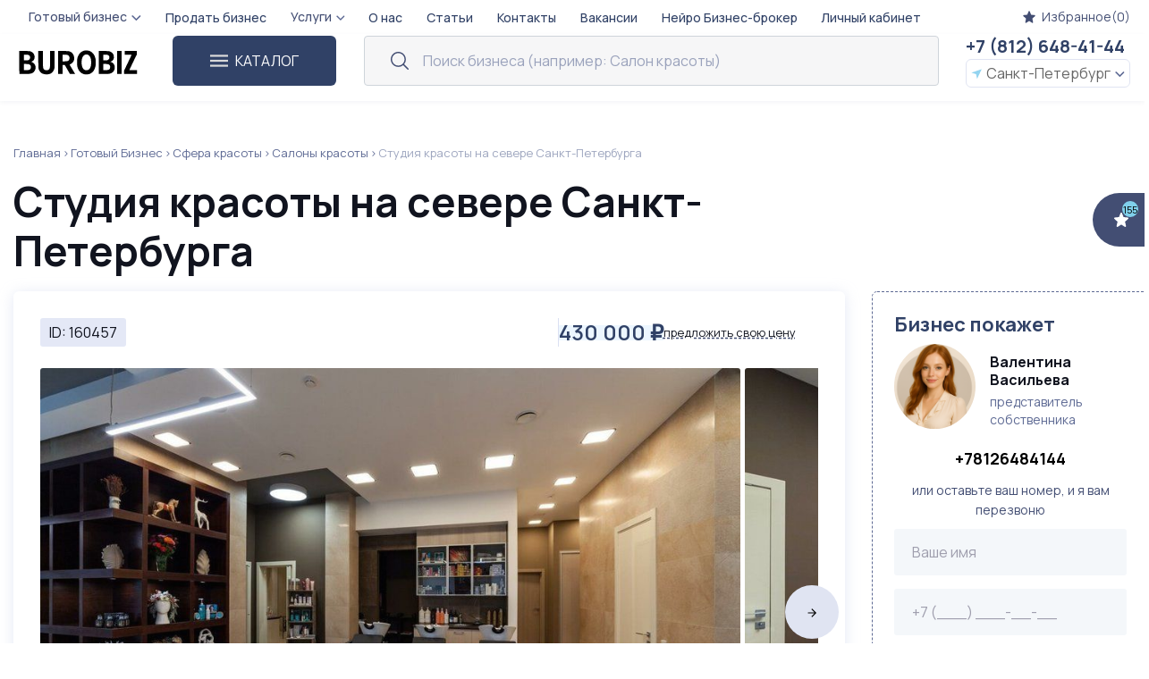

--- FILE ---
content_type: text/html; charset=utf-8
request_url: https://burobiz.ru/businesses/buy-salon-30362
body_size: 30597
content:
<!DOCTYPE html><html lang="ru"><head prefix="og: http://ogp.me/ns# fb: http://ogp.me/ns/fb# product: http://ogp.me/ns/product#"><meta charset="UTF-8" /><meta content="IE=edge" http-equiv="X-UA-Compatible" /><meta content="width=device-width, initial-scale=1.0" name="viewport" /><title>Студия красоты на севере Санкт-Петербурга в СПб | Купить бизнес за 430 000 ₽</title><meta content="📢 Продается: ⭐ Студия красоты на севере Санкт-Петербурга ⚡ в СПб, ⌛ цена – 430 000 рублей. ✅ Предлагаем купить готовый бизнес от собственника без комиссии и переплат ✅ Смотрите описание" name="description" /><script>
//<![CDATA[
window.gon={};gon.filter_data={"metro_lines":[{"name":"\u041a\u0438\u0440\u043e\u0432\u0441\u043a\u043e-\u0412\u044b\u0431\u043e\u0440\u0433\u0441\u043a\u0430\u044f","color":"red","stations":[{"color":"red","id":17,"name":"\u0410\u0432\u0442\u043e\u0432\u043e"},{"color":"red","id":3,"name":"\u0410\u043a\u0430\u0434\u0435\u043c\u0438\u0447\u0435\u0441\u043a\u0430\u044f"},{"color":"red","id":14,"name":"\u0411\u0430\u043b\u0442\u0438\u0439\u0441\u043a\u0430\u044f"},{"color":"red","id":11,"name":"\u0412\u043b\u0430\u0434\u0438\u043c\u0438\u0440\u0441\u043a\u0430\u044f"},{"color":"red","id":7,"name":"\u0412\u044b\u0431\u043e\u0440\u0433\u0441\u043a\u0430\u044f"},{"color":"red","id":2,"name":"\u0413\u0440\u0430\u0436\u0434\u0430\u043d\u0441\u043a\u0438\u0439 \u043f\u0440."},{"color":"red","id":1,"name":"\u0414\u0435\u0432\u044f\u0442\u043a\u0438\u043d\u043e"},{"color":"red","id":16,"name":"\u041a\u0438\u0440\u043e\u0432\u0441\u043a\u0438\u0439 \u0437\u0430\u0432\u043e\u0434"},{"color":"red","id":18,"name":"\u041b\u0435\u043d\u0438\u043d\u0441\u043a\u0438\u0439 \u043f\u0440."},{"color":"red","id":6,"name":"\u041b\u0435\u0441\u043d\u0430\u044f"},{"color":"red","id":15,"name":"\u041d\u0430\u0440\u0432\u0441\u043a\u0430\u044f"},{"color":"red","id":10,"name":"\u041f\u043b. \u0412\u043e\u0441\u0441\u0442\u0430\u043d\u0438\u044f"},{"color":"red","id":8,"name":"\u041f\u043b. \u041b\u0435\u043d\u0438\u043d\u0430"},{"color":"red","id":5,"name":"\u041f\u043b. \u041c\u0443\u0436\u0435\u0441\u0442\u0432\u0430"},{"color":"red","id":4,"name":"\u041f\u043e\u043b\u0438\u0442\u0435\u0445\u043d\u0438\u0447\u0435\u0441\u043a\u0430\u044f"},{"color":"red","id":19,"name":"\u041f\u0440. \u0412\u0435\u0442\u0435\u0440\u0430\u043d\u043e\u0432"},{"color":"red","id":12,"name":"\u041f\u0443\u0448\u043a\u0438\u043d\u0441\u043a\u0430\u044f"},{"color":"red","id":13,"name":"\u0422\u0435\u0445\u043d\u043e\u043b\u043e\u0433\u0438\u0447\u0435\u0441\u043a\u0438\u0439 \u0438\u043d-\u0442"},{"color":"red","id":9,"name":"\u0427\u0435\u0440\u043d\u044b\u0448\u0435\u0432\u0441\u043a\u0430\u044f"}]},{"name":"\u041c\u043e\u0441\u043a\u043e\u0432\u0441\u043a\u043e-\u041f\u0435\u0442\u0440\u043e\u0433\u0440\u0430\u0434\u0441\u043a\u0430\u044f","color":"blue","stations":[{"color":"blue","id":27,"name":"\u0413\u043e\u0440\u044c\u043a\u043e\u0432\u0441\u043a\u0430\u044f"},{"color":"blue","id":36,"name":"\u0417\u0432\u0451\u0437\u0434\u043d\u0430\u044f"},{"color":"blue","id":37,"name":"\u041a\u0443\u043f\u0447\u0438\u043d\u043e"},{"color":"blue","id":35,"name":"\u041c\u043e\u0441\u043a\u043e\u0432\u0441\u043a\u0430\u044f"},{"color":"blue","id":32,"name":"\u041c\u043e\u0441\u043a\u043e\u0432\u0441\u043a\u0438\u0435 \u0432\u043e\u0440\u043e\u0442\u0430"},{"color":"blue","id":28,"name":"\u041d\u0435\u0432\u0441\u043a\u0438\u0439 \u043f\u0440."},{"color":"blue","id":22,"name":"\u041e\u0437\u0435\u0440\u043a\u0438"},{"color":"blue","id":34,"name":"\u041f\u0430\u0440\u043a \u041f\u043e\u0431\u0435\u0434\u044b"},{"color":"blue","id":20,"name":"\u041f\u0430\u0440\u043d\u0430\u0441"},{"color":"blue","id":26,"name":"\u041f\u0435\u0442\u0440\u043e\u0433\u0440\u0430\u0434\u0441\u043a\u0430\u044f"},{"color":"blue","id":24,"name":"\u041f\u0438\u043e\u043d\u0435\u0440\u0441\u043a\u0430\u044f"},{"color":"blue","id":21,"name":"\u041f\u0440. \u041f\u0440\u043e\u0441\u0432\u0435\u0449\u0435\u043d\u0438\u044f"},{"color":"blue","id":29,"name":"\u0421\u0435\u043d\u043d\u0430\u044f \u043f\u043b."},{"color":"blue","id":30,"name":"\u0422\u0435\u0445\u043d\u043e\u043b\u043e\u0433\u0438\u0447\u0435\u0441\u043a\u0438\u0439 \u0438\u043d-\u0442 2"},{"color":"blue","id":23,"name":"\u0423\u0434\u0435\u043b\u044c\u043d\u0430\u044f"},{"color":"blue","id":31,"name":"\u0424\u0440\u0443\u043d\u0437\u0435\u043d\u0441\u043a\u0430\u044f"},{"color":"blue","id":25,"name":"\u0427\u0451\u0440\u043d\u0430\u044f \u0440\u0435\u0447\u043a\u0430"},{"color":"blue","id":33,"name":"\u042d\u043b\u0435\u043a\u0442\u0440\u043e\u0441\u0438\u043b\u0430"}]},{"name":"\u041d\u0435\u0432\u0441\u043a\u043e-\u0412\u0430\u0441\u0438\u043b\u0435\u043e\u0441\u0442\u0440\u043e\u0432\u0441\u043a\u0430\u044f","color":"green","stations":[{"color":"green","id":329,"name":"\u0411\u0435\u0433\u043e\u0432\u0430\u044f"},{"color":"green","id":39,"name":"\u0412\u0430\u0441\u0438\u043b\u0435\u043e\u0441\u0442\u0440\u043e\u0432\u0441\u043a\u0430\u044f"},{"color":"green","id":40,"name":"\u0413\u043e\u0441\u0442\u0438\u043d\u044b\u0439 \u0434\u0432\u043e\u0440"},{"color":"green","id":43,"name":"\u0415\u043b\u0438\u0437\u0430\u0440\u043e\u0432\u0441\u043a\u0430\u044f"},{"color":"green","id":44,"name":"\u041b\u043e\u043c\u043e\u043d\u043e\u0441\u043e\u0432\u0441\u043a\u0430\u044f"},{"color":"green","id":41,"name":"\u041c\u0430\u044f\u043a\u043e\u0432\u0441\u043a\u0430\u044f"},{"color":"green","id":328,"name":"\u041d\u043e\u0432\u043e\u043a\u0440\u0435\u0441\u0442\u043e\u0432\u0441\u043a\u0430\u044f"},{"color":"green","id":46,"name":"\u041e\u0431\u0443\u0445\u043e\u0432\u043e"},{"color":"green","id":42,"name":"\u041f\u043b. \u0410\u043b\u0435\u043a\u0441\u0430\u043d\u0434\u0440\u0430 \u041d\u0435\u0432\u0441\u043a\u043e\u0433\u043e"},{"color":"green","id":38,"name":"\u041f\u0440\u0438\u043c\u043e\u0440\u0441\u043a\u0430\u044f"},{"color":"green","id":45,"name":"\u041f\u0440\u043e\u043b\u0435\u0442\u0430\u0440\u0441\u043a\u0430\u044f"},{"color":"green","id":47,"name":"\u0420\u044b\u0431\u0430\u0446\u043a\u043e\u0435"}]},{"name":"\u041f\u0440\u0430\u0432\u043e\u0431\u0435\u0440\u0435\u0436\u043d\u0430\u044f","color":"orange","stations":[{"color":"orange","id":50,"name":"\u0414\u043e\u0441\u0442\u043e\u0435\u0432\u0441\u043a\u0430\u044f"},{"color":"orange","id":54,"name":"\u041b\u0430\u0434\u043e\u0436\u0441\u043a\u0430\u044f"},{"color":"orange","id":51,"name":"\u041b\u0438\u0433\u043e\u0432\u0441\u043a\u0438\u0439 \u043f\u0440."},{"color":"orange","id":53,"name":"\u041d\u043e\u0432\u043e\u0447\u0435\u0440\u043a\u0430\u0441\u0441\u043a\u0430\u044f"},{"color":"orange","id":52,"name":"\u041f\u043b. \u0410\u043b\u0435\u043a\u0441\u0430\u043d\u0434\u0440\u0430 \u041d\u0435\u0432\u0441\u043a\u043e\u0433\u043e 2"},{"color":"orange","id":55,"name":"\u041f\u0440. \u0411\u043e\u043b\u044c\u0448\u0435\u0432\u0438\u043a\u043e\u0432"},{"color":"orange","id":49,"name":"\u0421\u043f\u0430\u0441\u0441\u043a\u0430\u044f"},{"color":"orange","id":48,"name":"\u0422\u0435\u0430\u0442\u0440\u0430\u043b\u044c\u043d\u0430\u044f"},{"color":"orange","id":56,"name":"\u0423\u043b\u0438\u0446\u0430 \u0414\u044b\u0431\u0435\u043d\u043a\u043e"}]},{"name":"\u0424\u0440\u0443\u043d\u0437\u0435\u043d\u0441\u043a\u043e-\u041f\u0440\u0438\u043c\u043e\u0440\u0441\u043a\u0430\u044f","color":"violet","stations":[{"color":"violet","id":62,"name":"\u0410\u0434\u043c\u0438\u0440\u0430\u043b\u0442\u0435\u0439\u0441\u043a\u0430\u044f"},{"color":"violet","id":67,"name":"\u0411\u0443\u0445\u0430\u0440\u0435\u0441\u0442\u0441\u043a\u0430\u044f"},{"color":"violet","id":66,"name":"\u0412\u043e\u043b\u043a\u043e\u0432\u0441\u043a\u0430\u044f"},{"color":"violet","id":70,"name":"\u0414\u0443\u043d\u0430\u0439\u0441\u043a\u0430\u044f"},{"color":"violet","id":64,"name":"\u0417\u0432\u0435\u043d\u0438\u0433\u043e\u0440\u043e\u0434\u0441\u043a\u0430\u044f"},{"color":"violet","id":57,"name":"\u041a\u043e\u043c\u0435\u043d\u0434\u0430\u043d\u0442\u0441\u043a\u0438\u0439 \u043f\u0440."},{"color":"violet","id":59,"name":"\u041a\u0440\u0435\u0441\u0442\u043e\u0432\u0441\u043a\u0438\u0439 \u043e\u0441\u0442\u0440\u043e\u0432"},{"color":"violet","id":68,"name":"\u041c\u0435\u0436\u0434\u0443\u043d\u0430\u0440\u043e\u0434\u043d\u0430\u044f"},{"color":"violet","id":65,"name":"\u041e\u0431\u0432\u043e\u0434\u043d\u044b\u0439 \u043a\u0430\u043d\u0430\u043b"},{"color":"violet","id":69,"name":"\u041f\u0440. \u0421\u043b\u0430\u0432\u044b"},{"color":"violet","id":63,"name":"\u0421\u0430\u0434\u043e\u0432\u0430\u044f"},{"color":"violet","id":61,"name":"\u0421\u043f\u043e\u0440\u0442\u0438\u0432\u043d\u0430\u044f"},{"color":"violet","id":58,"name":"\u0421\u0442\u0430\u0440\u0430\u044f \u0414\u0435\u0440\u0435\u0432\u043d\u044f"},{"color":"violet","id":60,"name":"\u0427\u043a\u0430\u043b\u043e\u0432\u0441\u043a\u0430\u044f"},{"color":"violet","id":71,"name":"\u0428\u0443\u0448\u0430\u0440\u044b"}]}],"categories":[{"name":"\u0410\u0432\u0442\u043e\u0431\u0438\u0437\u043d\u0435\u0441","slug":"avtobiznes","id":1,"business_size":240,"children":[{"name":"\u0410\u0432\u0442\u043e\u0437\u0430\u043f\u0447\u0430\u0441\u0442\u0438","slug":"avtozapchasti","id":104},{"name":"\u0410\u0432\u0442\u043e\u043c\u043e\u0439\u043a\u0430 \u0441\u0430\u043c\u043e\u043e\u0431\u0441\u043b\u0443\u0436\u0438\u0432\u0430\u043d\u0438\u044f","slug":"avtomoika-samoobsluzhivaniya","id":97},{"name":"\u0410\u0432\u0442\u043e\u043c\u043e\u0439\u043a\u0438","slug":"avtomoika","id":31},{"name":"\u0410\u0432\u0442\u043e\u0441\u0435\u0440\u0432\u0438\u0441\u044b \/ \u0421\u0422\u041e","slug":"avtoservis","id":32},{"name":"\u0413\u0440\u0443\u0437\u043e\u0432\u043e\u0439 \u0448\u0438\u043d\u043e\u043c\u043e\u043d\u0442\u0430\u0436","slug":"shinomontazh-gruzovoy","id":98},{"name":"\u041c\u043e\u0431\u0438\u043b\u044c\u043d\u044b\u0439 \u0448\u0438\u043d\u043e\u043c\u043e\u043d\u0442\u0430\u0436","slug":"shinomontazh-mobilnyi","id":99},{"name":"\u0428\u0438\u043d\u043e\u043c\u043e\u043d\u0442\u0430\u0436","slug":"shinomontazh","id":33}]},{"name":"\u0410\u0440\u0435\u043d\u0434\u043d\u044b\u0439 \u0431\u0438\u0437\u043d\u0435\u0441","slug":"arendnyj-biznes","id":9,"business_size":120,"children":[]},{"name":"\u0411\u0430\u043d\u043a\u043e\u0432\u0441\u043a\u0430\u044f, \u0421\u0442\u0440\u0430\u0445\u043e\u0432\u0430\u044f \u0434\u0435\u044f\u0442-\u0442\u044c","slug":"finansy-i-strahovanie","id":10,"business_size":2,"children":[{"name":"\u0411\u0430\u043d\u043a\u0438, \u0424\u0438\u043d\u0430\u043d\u0441\u043e\u0432\u044b\u0435 \u0443\u0447\u0440\u0435\u0436\u0434\u0435\u043d\u0438\u044f","slug":"bank","id":34},{"name":"\u0421\u0442\u0440\u0430\u0445\u043e\u0432\u044b\u0435 \u043a\u043e\u043c\u043f\u0430\u043d\u0438\u0438","slug":"strahovaya-kompaniya","id":35}]},{"name":"\u0411\u0438\u0437\u043d\u0435\u0441 \u0438 \u043d\u0435\u0434\u0432\u0438\u0436\u0438\u043c\u043e\u0441\u0442\u044c \u0437\u0430 \u0440\u0443\u0431\u0435\u0436\u043e\u043c","slug":"biznes-i-nedvizhimost-za-rubezhom","id":11,"business_size":1,"children":[{"name":"\u0411\u0438\u0437\u043d\u0435\u0441 \u0437\u0430 \u0433\u0440\u0430\u043d\u0438\u0446\u0435\u0439","slug":"biznes-za-rubezhom","id":36}]},{"name":"\u0412\u0435\u043d\u0434\u0438\u043d\u0433","slug":"telekommunikacii","id":30,"business_size":7,"children":[]},{"name":"\u0413\u043e\u0441\u0442\u0438\u043d\u0438\u0447\u043d\u044b\u0439 \u0431\u0438\u0437\u043d\u0435\u0441","slug":"gostinitsa","id":12,"business_size":291,"children":[{"name":"\u0411\u0430\u0437\u044b \u043e\u0442\u0434\u044b\u0445\u0430, \u0422\u0443\u0440\u0431\u0430\u0437\u044b","slug":"baza-otdyha","id":40},{"name":"\u0413\u043e\u0441\u0442\u0438\u043d\u0438\u0446\u044b, \u041e\u0442\u0435\u043b\u0438","slug":"otel","id":38},{"name":"\u041c\u0438\u043d\u0438-\u043e\u0442\u0435\u043b\u044c","slug":"mini-otel","id":83},{"name":"\u041e\u0431\u0449\u0435\u0436\u0438\u0442\u0438\u044f","slug":"obschezhitiya","id":84},{"name":"\u041f\u0430\u043d\u0441\u0438\u043e\u043d\u0430\u0442\u044b \u0438 \u0421\u0430\u043d\u0430\u0442\u043e\u0440\u0438\u0438","slug":"pansionat-sanatoriy","id":85},{"name":"\u0425\u043e\u0441\u0442\u0435\u043b\u044b","slug":"hostel","id":39}]},{"name":"\u0418\u043d\u0442\u0435\u0440\u043d\u0435\u0442-\u043c\u0430\u0433\u0430\u0437\u0438\u043d\u044b","slug":"internet-magazin","id":26,"business_size":130,"children":[{"name":"\u0411\u0438\u0436\u0443\u0442\u0435\u0440\u0438\u044f","slug":"internet-bijuteria","id":119},{"name":"\u0414\u0435\u0442\u0441\u043a\u0438\u0435","slug":"internet-dettovary","id":116},{"name":"\u041a\u043e\u0441\u043c\u0435\u0442\u0438\u043a\u0430","slug":"internet-kosmetika","id":121},{"name":"\u041c\u0435\u0431\u0435\u043b\u044c","slug":"internet-mebel","id":127},{"name":"\u041e\u0434\u0435\u0436\u0434\u0430","slug":"internet-odejda","id":111}]},{"name":"\u041a\u0430\u0440\u044c\u0435\u0440\u044b \u0438 \u043c\u0435\u0441\u0442\u043e\u0440\u043e\u0436\u0434\u0435\u043d\u0438\u044f","slug":"karyer-mestorozhdenie","id":13,"business_size":17,"children":[]},{"name":"\u041a\u043e\u043c\u043c\u0435\u0440\u0447\u0435\u0441\u043a\u0430\u044f \u043d\u0435\u0434\u0432\u0438\u0436\u0438\u043c\u043e\u0441\u0442\u044c","slug":"kommercheskaya-nedvizhimost","id":14,"business_size":63,"children":[{"name":"\u0411\u0438\u0437\u043d\u0435\u0441-\u0446\u0435\u043d\u0442\u0440\u044b","slug":"biznes-centry","id":103}]},{"name":"\u041c\u0430\u0433\u0430\u0437\u0438\u043d\u044b","slug":"torgovlya","id":7,"business_size":554,"children":[{"name":"\u0411\u0435\u043b\u044c\u0435","slug":"magaziny-belya","id":128},{"name":"\u0411\u0438\u0436\u0443\u0442\u0435\u0440\u0438\u044f","slug":"magaziny-bijuterii","id":118},{"name":"\u0414\u0435\u0442\u0441\u043a\u0438\u0435 \u0442\u043e\u0432\u0430\u0440\u044b","slug":"magaziny-dettovarov","id":115},{"name":"\u0416\u0435\u043d\u0441\u043a\u0430\u044f \u043e\u0434\u0435\u0436\u0434\u0430","slug":"magaziny-jenodejdy","id":114},{"name":"\u0417\u043e\u043e\u043c\u0430\u0433\u0430\u0437\u0438\u043d\u044b","slug":"zoomagazin","id":59},{"name":"\u0418\u0433\u0440\u0443\u0448\u043a\u0438","slug":"magaziny-igrushek","id":122},{"name":"\u041a\u043e\u0441\u043c\u0435\u0442\u0438\u043a\u0430 \u0438 \u043f\u0430\u0440\u0444\u044e\u043c","slug":"magaziny-kosmetiki","id":120},{"name":"\u041b\u0430\u0440\u044c\u043a\u0438, \u041a\u0438\u043e\u0441\u043a\u0438, \u041e\u0441\u0442\u0440\u043e\u0432\u043a\u0438 \u0432 \u0422\u0426","slug":"laryok-kiosk-ostrovok","id":58},{"name":"\u041c\u0435\u0431\u0435\u043b\u044c\u043d\u044b\u0435","slug":"magaziny-mebeli","id":126},{"name":"\u041c\u044f\u0441\u043d\u044b\u0435","slug":"myasnaya-lavka","id":94},{"name":"\u041e\u0431\u0443\u0432\u043d\u044b\u0435","slug":"magaziny-obuvi","id":113},{"name":"\u041e\u0434\u0435\u0436\u0434\u0430","slug":"magazin-odejdy","id":95},{"name":"\u041f\u0438\u0432\u043d\u044b\u0435","slug":"pivnoy-magazin","id":73},{"name":"\u041f\u0440\u043e\u0434\u0443\u043a\u0442\u043e\u0432\u044b\u0435","slug":"magazin-produktov","id":61},{"name":"\u0420\u044b\u0431\u043e\u043b\u043e\u0432\u043d\u044b\u0435","slug":"magaziny-rybolov","id":130},{"name":"\u0421\u0430\u043b\u043e\u043d\u044b \u043e\u043f\u0442\u0438\u043a\u0438","slug":"salon-optiki","id":105},{"name":"\u0421\u0430\u043d\u0442\u0435\u0445\u043d\u0438\u043a\u0430","slug":"magaziny-santehniki","id":110},{"name":"\u0421\u0432\u0430\u0434\u0435\u0431\u043d\u044b\u0439 \u0441\u0430\u043b\u043e\u043d","slug":"salon-svadebnyi","id":107},{"name":"\u0421\u0442\u0440\u043e\u0438\u0442\u0435\u043b\u044c\u043d\u044b\u0435","slug":"stroitelniy-magazin","id":62},{"name":"\u0421\u0443\u0432\u0435\u043d\u0438\u0440\u043d\u044b\u0435 \u043b\u0430\u0432\u043a\u0438","slug":"magaziny-suvenirov","id":123},{"name":"\u0422\u043a\u0430\u043d\u0438","slug":"magaziny-tkanei","id":117},{"name":"\u0426\u0432\u0435\u0442\u043e\u0447\u043d\u044b\u0435","slug":"cvetochnyj-magazin","id":60},{"name":"\u0427\u0430\u0439\u043d\u044b\u0435","slug":"magaziny-tea","id":125},{"name":"\u0427\u0430\u0441\u043e\u0432\u044b\u0435","slug":"magaziny-chasov","id":109},{"name":"\u042e\u0432\u0435\u043b\u0438\u0440\u043d\u044b\u0435 \u0441\u0430\u043b\u043e\u043d\u044b","slug":"magaziny-yvelir","id":124}]},{"name":"\u041c\u0435\u0434\u0438\u0446\u0438\u043d\u0441\u043a\u0438\u0439 \u0431\u0438\u0437\u043d\u0435\u0441","slug":"medicina","id":15,"business_size":126,"children":[{"name":"\u0410\u043f\u0442\u0435\u043a\u0438","slug":"apteka","id":8},{"name":"\u0412\u0435\u043b\u043d\u0435\u0441\u0441-\u0446\u0435\u043d\u0442\u0440\u044b \u0438 SPA (\u0421\u041f\u0410)","slug":"wellness-spa","id":86},{"name":"\u0412\u0435\u0442\u0435\u0440\u0438\u043d\u0430\u0440\u043d\u044b\u0435 \u043a\u043b\u0438\u043d\u0438\u043a\u0438","slug":"veterinarnaya-klinika","id":68},{"name":"\u041c\u0430\u0441\u0441\u0430\u0436\u043d\u044b\u0435 \u0441\u0430\u043b\u043e\u043d\u044b, \u043a\u0430\u0431\u0438\u043d\u0435\u0442\u044b","slug":"massajniy-kabinet","id":87},{"name":"\u041c\u0435\u0434\u0438\u0446\u0438\u043d\u0441\u043a\u0438\u0435 \u0446\u0435\u043d\u0442\u0440\u044b","slug":"medicinskij-centr","id":29},{"name":"\u0421\u041f\u0410-\u0441\u0430\u043b\u043e\u043d","slug":"salon-spa","id":101},{"name":"\u0421\u0442\u043e\u043c\u0430\u0442\u043e\u043b\u043e\u0433\u0438\u0438","slug":"stomatologiya","id":41}]},{"name":"\u041e\u0431\u0440\u0430\u0437\u043e\u0432\u0430\u043d\u0438\u0435","slug":"obrazovanie","id":16,"business_size":89,"children":[{"name":"\u0414\u0435\u0442\u0441\u043a\u0438\u0435 \u0440\u0430\u0437\u0432\u0438\u0432\u0430\u044e\u0449\u0438\u0435 \u0446\u0435\u043d\u0442\u0440\u044b","slug":"detskiy-razvivaushiy-centr","id":88},{"name":"\u0414\u0435\u0442\u0441\u043a\u0438\u0435 \u0441\u0430\u0434\u044b","slug":"detskiy-sad","id":69},{"name":"\u041e\u0431\u0440\u0430\u0437\u043e\u0432\u0430\u0442\u0435\u043b\u044c\u043d\u044b\u0435 \u0446\u0435\u043d\u0442\u0440\u044b","slug":"obrazovatelniy-centr","id":70},{"name":"\u0427\u0430\u0441\u0442\u043d\u044b\u0435 \u0448\u043a\u043e\u043b\u044b","slug":"chastnaya-shkola","id":71},{"name":"\u0428\u043a\u043e\u043b\u0430 \u0442\u0430\u043d\u0446\u0435\u0432","slug":"shkola-tantsev","id":158},{"name":"\u042f\u0437\u044b\u043a\u043e\u0432\u044b\u0435 \u0448\u043a\u043e\u043b\u044b","slug":"jazikovaya-shkola","id":89}]},{"name":"\u041f\u0440\u043e\u0438\u0437\u0432\u043e\u0434\u0441\u0442\u0432\u043e","slug":"proizvodstvo","id":17,"business_size":350,"children":[{"name":"\u0414\u0435\u0440\u0435\u0432\u043e\u043e\u0431\u0440\u0430\u0431\u043e\u0442\u043a\u0430","slug":"derevoobrabotka","id":43},{"name":"\u041c\u0435\u0431\u0435\u043b\u044c\u043d\u043e\u0435 \u043f\u0440\u043e\u0438\u0437\u0432\u043e\u0434\u0441\u0442\u0432\u043e","slug":"mebeloe-proizvodstvo","id":42},{"name":"\u041f\u0435\u0440\u0435\u0440\u0430\u0431\u043e\u0442\u043a\u0430 \u043c\u044f\u0441\u0430 \u0438 \u0440\u044b\u0431\u044b","slug":"pererabotka-myasa-i-ryby","id":133},{"name":"\u041f\u0438\u0449\u0435\u0432\u043e\u0435 \u043f\u0440\u043e\u0438\u0437\u0432\u043e\u0434\u0441\u0442\u0432\u043e","slug":"pischevoe-proizvodstvo","id":90},{"name":"\u041f\u0440\u043e\u0438\u0437\u0432\u043e\u0434\u0441\u0442\u0432\u043e \u0432\u043e\u0434\u044b \u0438 \u043d\u0430\u043f\u0438\u0442\u043a\u043e\u0432","slug":"proizvodstvo-vody-i-napitkov","id":132},{"name":"\u0421\u0442\u0440\u043e\u0438\u0442\u0435\u043b\u044c\u0441\u0442\u0432\u043e","slug":"stroitelstvo","id":25},{"name":"\u0422\u0435\u043a\u0441\u0442\u0438\u043b\u044c\u043d\u0430\u044f \u043f\u0440\u043e\u043c\u044b\u0448\u043b\u0435\u043d\u043d\u043e\u0441\u0442\u044c","slug":"textilnaya-promishlennost","id":137},{"name":"\u0423\u0442\u0438\u043b\u0438\u0437\u0430\u0446\u0438\u044f","slug":"utilizacia","id":136},{"name":"\u0425\u0438\u043c\u0438\u0447\u0435\u0441\u043a\u0430\u044f \u043f\u0440\u043e\u043c\u044b\u0448\u043b\u0435\u043d\u043d\u043e\u0441\u0442\u044c","slug":"himicheskaya-promishlennost","id":135},{"name":"\u0425\u043b\u0435\u0431\u043e\u0431\u0443\u043b\u043e\u0447\u043d\u043e\u0435 \u0438 \u043a\u043e\u043d\u0434\u0438\u0442\u0435\u0440\u0441\u043a\u043e\u0435 \u043f\u0440\u043e\u0438\u0437\u0432\u043e\u0434\u0441\u0442\u0432\u043e","slug":"hlebobulochnoe-i-konditerskoe-proizvodstvo","id":131}]},{"name":"\u0420\u0430\u0437\u0432\u043b\u0435\u0447\u0435\u043d\u0438\u044f \u0438 \u0421\u043f\u043e\u0440\u0442","slug":"razvlecheniya","id":19,"business_size":77,"children":[{"name":"\u0411\u0430\u043d\u0438, \u0421\u0430\u0443\u043d\u044b","slug":"banya-sauna","id":44},{"name":"\u0412\u0438\u0440\u0442\u0443\u0430\u043b\u044c\u043d\u0430\u044f \u0440\u0435\u0430\u043b\u044c\u043d\u043e\u0441\u0442\u044c (VR)","slug":"virtualnaya-realnost-vr","id":154},{"name":"\u041a\u0432\u0435\u0441\u0442\u044b","slug":"kvesty","id":153},{"name":"\u041d\u043e\u0447\u043d\u044b\u0435 \u043a\u043b\u0443\u0431\u044b, \u041a\u0430\u0440\u0430\u043e\u043a\u0435-\u0431\u0430\u0440\u044b","slug":"nochnye-kluby-karaoke-bary","id":160},{"name":"\u0421\u043f\u043e\u0440\u0442","slug":"sport","id":72}]},{"name":"\u0420\u0435\u043a\u043b\u0430\u043c\u0430 \u0438 \u0421\u041c\u0418","slug":"media","id":24,"business_size":30,"children":[{"name":"\u0418\u0437\u0434\u0430\u0442\u0435\u043b\u044c\u0441\u0442\u0432\u0430","slug":"izdatelstvo","id":55},{"name":"\u041a\u043e\u043f\u0438-\u0446\u0435\u043d\u0442\u0440\u044b","slug":"kopi-centr","id":80},{"name":"\u0420\u0435\u043a\u043b\u0430\u043c\u0430","slug":"reklama","id":54},{"name":"\u0421\u041c\u0418","slug":"smi","id":57},{"name":"\u0422\u0438\u043f\u043e\u0433\u0440\u0430\u0444\u0438\u0438","slug":"tipografiya","id":56}]},{"name":"\u0420\u0435\u0441\u0442\u043e\u0440\u0430\u043d\u043d\u044b\u0439 \u0431\u0438\u0437\u043d\u0435\u0441","slug":"obschepit","id":20,"business_size":719,"children":[{"name":"\u0411\u0430\u043d\u043a\u0435\u0442\u043d\u044b\u0439 \u0437\u0430\u043b","slug":"banketnyy-zal","id":155},{"name":"\u0411\u0430\u0440\u044b \u0438 \u041f\u0430\u0431\u044b","slug":"bar-pub","id":47},{"name":"\u0414\u043e\u0441\u0442\u0430\u0432\u043a\u0430 \u0435\u0434\u044b","slug":"dostavka-edy","id":147},{"name":"\u0414\u043e\u0441\u0442\u0430\u0432\u043a\u0430 \u0435\u0434\u044b","slug":"dostavka-edy","id":74},{"name":"\u041a\u0430\u043b\u044c\u044f\u043d\u043d\u044b\u0435","slug":"kalyannaya","id":92},{"name":"\u041a\u0430\u0444\u0435","slug":"kafe","id":45},{"name":"\u041a\u043e\u0444\u0435 \u0441 \u0441\u043e\u0431\u043e\u0439","slug":"coffee-s-soboi","id":141},{"name":"\u041a\u043e\u0444\u0435\u0439\u043d\u0438","slug":"kofejnya","id":140},{"name":"\u041c\u043e\u0431\u0438\u043b\u044c\u043d\u044b\u0435 \u043a\u043e\u0444\u0435\u0439\u043d\u0438","slug":"kofejnya-moblinaya","id":96},{"name":"\u041f\u0435\u043a\u0430\u0440\u043d\u0438","slug":"pekarnya","id":49},{"name":"\u041f\u0438\u0446\u0446\u0435\u0440\u0438\u044f","slug":"pitstseriya","id":148},{"name":"\u0420\u0435\u0441\u0442\u043e\u0440\u0430\u043d\u044b","slug":"restoran","id":46},{"name":"\u0421\u0442\u043e\u043b\u043e\u0432\u044b\u0435","slug":"stolovaya","id":48},{"name":"\u0421\u0443\u0448\u0438","slug":"sushi","id":149},{"name":"\u0421\u0443\u0448\u0438, \u041f\u0438\u0446\u0446\u0430, \u0414\u043e\u0441\u0442\u0430\u0432\u043a\u0430","slug":"magaziny-sushi","id":129},{"name":"\u0424\u0438\u0442\u043d\u0435\u0441 \u0431\u0430\u0440","slug":"fitness-bar","id":91},{"name":"\u0428\u0430\u0432\u0435\u0440\u043c\u0430","slug":"shaverma","id":102}]},{"name":"\u0421\u0435\u043b\u044c\u0441\u043a\u043e\u0435 \u0445\u043e\u0437\u044f\u0439\u0441\u0442\u0432\u043e","slug":"selskoe-hozyajstvo","id":22,"business_size":27,"children":[{"name":"\u041b\u0443\u043a\u043e\u0432\u044b\u0435 \u0444\u0435\u0440\u043c\u044b","slug":"lukovie-fermi","id":108},{"name":"\u0424\u0435\u0440\u043c\u044b \u0448\u0430\u043c\u043f\u0438\u043d\u044c\u043e\u043d\u043e\u0432","slug":"fermi-shampinonov","id":159}]},{"name":"\u0421\u0435\u0440\u0432\u0438\u0441 \u0438 \u0443\u0441\u043b\u0443\u0433\u0438","slug":"servis-i-uslugi","id":23,"business_size":464,"children":[{"name":"\u0410\u0433\u0435\u043d\u0442\u0441\u0442\u0432\u0430","slug":"agentstva","id":79},{"name":"\u0410\u0442\u0435\u043b\u044c\u0435","slug":"atelie","id":52},{"name":"\u041c\u0430\u0441\u0442\u0435\u0440\u0441\u043a\u0438\u0435","slug":"masterskaya","id":53},{"name":"\u041f\u0440\u0430\u0447\u0435\u0447\u043d\u044b\u0435, \u0425\u0438\u043c\u0447\u0438\u0441\u0442\u043a\u0438","slug":"prachechnaya-himchistka","id":78},{"name":"\u0420\u0435\u043c\u043e\u043d\u0442 \u0442\u0435\u0445\u043d\u0438\u043a\u0438","slug":"remont-tehniki","id":157},{"name":"\u0422\u0430\u0442\u0443-\u0441\u0430\u043b\u043e\u043d","slug":"salon-tatoo","id":106},{"name":"\u0424\u043e\u0442\u043e\u0441\u0442\u0443\u0434\u0438\u0438","slug":"foto-studii","id":156}]},{"name":"\u0421\u0444\u0435\u0440\u0430 \u043a\u0440\u0430\u0441\u043e\u0442\u044b","slug":"wellness","id":21,"business_size":354,"children":[{"name":"\u0419\u043e\u0433\u0430, \u043f\u0438\u043b\u0430\u0442\u0435\u0441","slug":"yoga-pilates","id":150},{"name":"\u041f\u0430\u0440\u0438\u043a\u043c\u0430\u0445\u0435\u0440\u0441\u043a\u0438\u0435","slug":"parikmarherskaya","id":93},{"name":"\u0421\u0430\u043b\u043e\u043d\u044b \u043a\u0440\u0430\u0441\u043e\u0442\u044b","slug":"salon-krasoty","id":50},{"name":"\u0421\u0442\u0443\u0434\u0438\u0438 \u0437\u0430\u0433\u0430\u0440\u0430, \u0421\u043e\u043b\u044f\u0440\u0438\u0439","slug":"solariy-studiya-zagara","id":76},{"name":"\u0421\u0442\u0443\u0434\u0438\u0438 \u043c\u0430\u043d\u0438\u043a\u044e\u0440\u0430","slug":"studiya-maniikura","id":77},{"name":"\u0424\u0438\u0442\u043d\u0435\u0441 \u043a\u043b\u0443\u0431\u044b \/ \u0437\u0430\u043b\u044b","slug":"fitnes-klub-trenajerniy","id":51}]},{"name":"\u0422\u0440\u0430\u043d\u0441\u043f\u043e\u0440\u0442 \u0438 \u0443\u0441\u043b\u0443\u0433\u0438","slug":"transportniy-biznes","id":27,"business_size":52,"children":[{"name":"\u0410\u0417\u0421, \u0410\u0432\u0442\u043e\u0437\u0430\u043f\u0440\u0430\u0432\u043a\u0438","slug":"azs","id":65},{"name":"\u0410\u0432\u0442\u043e\u0441\u0430\u043b\u043e\u043d\u044b","slug":"avtosalon","id":66},{"name":"\u0410\u0432\u0442\u043e\u0441\u0442\u043e\u044f\u043d\u043a\u0438","slug":"avtostoyanka","id":67},{"name":"\u0422\u0430\u043a\u0441\u0438","slug":"taxi","id":63},{"name":"\u0422\u0440\u0430\u043d\u0441\u043f\u043e\u0440\u0442\u043d\u044b\u0435 \u043a\u043e\u043c\u043f\u0430\u043d\u0438\u0438","slug":"transportnaya-kompaniya","id":64}]},{"name":"\u0422\u0443\u0440\u0438\u0441\u0442\u0438\u0447\u0435\u0441\u043a\u0438\u0439 \u0431\u0438\u0437\u043d\u0435\u0441","slug":"turisticheskiy-biznes","id":28,"business_size":12,"children":[{"name":"\u0422\u0443\u0440\u0444\u0438\u0440\u043c\u044b","slug":"turfirma","id":81},{"name":"\u042d\u043a\u0441\u043a\u0443\u0440\u0441\u0438\u043e\u043d\u043d\u044b\u0435 \u0431\u044e\u0440\u043e","slug":"ekskursionnoe-buro","id":82}]}]};gon.current_city="";gon.current_category="";gon.params={};
//]]>
</script><!-- Google Tag Manager -->
<script>(function(w,d,s,l,i){w[l]=w[l]||[];w[l].push({'gtm.start':
new Date().getTime(),event:'gtm.js'});var f=d.getElementsByTagName(s)[0],
j=d.createElement(s),dl=l!='dataLayer'?'&l='+l:'';j.async=true;j.src=
'https://www.googletagmanager.com/gtm.js?id='+i+dl;f.parentNode.insertBefore(j,f);
})(window,document,'script','dataLayer','GTM-5LQ7FFK');</script>
<!-- End Google Tag Manager -->
<meta content="Студия красоты на севере Санкт-Петербурга в СПб | Купить бизнес за 430 000 ₽" property="og:title" /><meta content="📢 Продается: ⭐ Студия красоты на севере Санкт-Петербурга ⚡ в СПб, ⌛ цена – 430 000 рублей. ✅ Предлагаем купить готовый бизнес от собственника без комиссии и переплат ✅ Смотрите описание" property="og:description" /><meta content="product" property="og:type" /><meta content="https://burobiz.ru/businesses/buy-salon-30362" property="og:url" /><meta content="https://fd8f3b0d-a4a5-424f-9d57-1156ad7104f7.selcdn.net/uploads/images/117385/small_XXXL__57_.jpg" property="og:image" /><meta content="ru" property="og:locale" /><meta content="Бизнес Бюро" property="og:site_name" /><link href="/businesses/buy-salon-30362" rel="canonical" /><link rel="stylesheet" media="screen" href="/assets/application-3c97f681c6680df88efa26ed5a47b4f41669de4cced6f91ffe3a4030fd0ea695.css" /><link rel="shortcut icon" type="image/x-icon" href="/assets/favicon-3fc7fe385793d017d75213ef4aa9c4153b07808222ad3f2beb72401199b28127.ico" /><link href="/apple-touch-icon.png" rel="apple-touch-icon" sizes="152x152" /><script type="application/ld+json">{"@context":"https://www.schema.org","@type":"Product","name":"Продается Студия красоты на севере Санкт-Петербурга","alternateName":"Готовый бизнес в Санкт-Петербурге — Студия красоты на севере Санкт-Петербурга","description":"📢 Продается: ⭐ Студия красоты на севере Санкт-Петербурга ⚡ в СПб, ⌛ цена – 430 000 рублей. ✅ Предлагаем купить готовый бизнес от собственника без комиссии и переплат ✅ Смотрите описание","image":["https://fd8f3b0d-a4a5-424f-9d57-1156ad7104f7.selcdn.net/uploads/images/117385/large_XXXL__57_.jpg","https://fd8f3b0d-a4a5-424f-9d57-1156ad7104f7.selcdn.net/uploads/images/117384/large_XXXL__61_.jpg"],"category":["Салоны красоты"],"award":"ТОП-5000 перспективных готовых бизнесов в Санкт-Петербурге","brand":"Готовый бизнес в Санкт-Петербурге","url":"/businesses/buy-salon-30362","sku":160457,"slogan":"Купите этот бизнес в Санкт-Петербурге от собственника прямо сейчас","additionalProperty":[{"@type":"PropertyValue","name":"Стоимость бизнеса","value":430000},{"@type":"PropertyValue","name":"Прибыльность","value":"По запросу"},{"@type":"PropertyValue","name":"Окупаемость","value":"По запросу"}],"offers":{"@type":"Offer","priceCurrency":"RUB","price":430000,"url":"/businesses/buy-salon-30362","availability":"https://schema.org/InStock","priceValidUntil":"2026-01-21","seller":{"@context":"https://www.schema.org","@type":"Organization","name":"Бизнес Бюро","alternateName":"Топовый брокер Санкт-Петербурга по продаже готового бизнеса — Бизнес-Бюро","description":"📢 Офицальная страница ⭐топового бизнес-брокера в Санкт-Петербурге компании ⚡ Бизнес-Бюро. ✅ Информация и контакты ✅ Бизнесы в продаже и услуги ✅ Отзывы клиентов","url":"https://burobiz.ru/","award":"Наиболее эффективный продавец готового бизнеса в Санкт-Петербурге согласно оценкам коммерческих СМИ","slogan":"Докажем, что готовый бизнес — выдающийся продукт предпринимательства!","numberOfEmployees":"35","logo":{"@type":"ImageObject","url":"https://burobiz.ru/assets/logo-buro-3f3dad336c1cdc582a0ba0a9facdf724c45b493ebf0f882f0d1a354070a121f6.png"},"sameAs":["https://vk.com/burobiz","https://www.facebook.com/bizburo/","https://www.instagram.com/burobiz/","https://www.youtube.com/channel/UCUUEoNH8cyLTE1rZkWGjo5A/"],"email":"info@burobiz.ru","address":{"@type":"PostalAddress","addressCountry":"Россия","addressLocality":"Санкт-Петербург","postalCode":"191036","streetAddress":"ул. Невский проспект, 140"},"contactPoint":{"@type":"ContactPoint","contactType":"customer support","telephone":"+7-812-648-41-44","email":"info@burobiz.ru","productSupported":"готовый бизнес в Санкт-Петербурге","areaServed":"Россия","availableLanguage":"русский","contactOption":"TollFree"},"foundingDate":"2014","founder":{"@type":"Person","name":"Пастушенко Богдан Игоревич","email":"bp@burobiz.ru","image":"https://pp.userapi.com/c840526/v840526180/2c9f1/OUnCdKDonPk.jpg","jobTitle":"Основатель Бизнес-Бюро","birthPlace":"Санкт-Петербург, Россия","birthDate":"1989-07-01","url":"https://burobiz.ru/about","sameAs":["https://vk.com/bogdan.past","https://www.instagram.com/bogdan.past","https://www.facebook.com/bogdan.past1"]}}},"aggregateRating":{"@type":"AggregateRating","bestRating":5,"ratingValue":4.9,"ratingCount":48}}</script><script type="application/ld+json">{
  "@context": "http://schema.org",
  "@type": "BreadcrumbList",
  "itemListElement": [
    {
      "@type": "ListItem",
      "position": 1,
      "item": {
        "@id": "https://burobiz.ru/",
        "name": "Главная"
      }
    },
    {
      "@type": "ListItem",
      "position": 2,
      "item": {
        "@id": "https://burobiz.ru/businesses",
        "name": "Готовый Бизнес"
      }
    },
    {
      "@type": "ListItem",
      "position": 3,
      "item": {
        "@id": "https://burobiz.ru/businesses/wellness",
        "name": "Сфера красоты"
      }
    },
    {
      "@type": "ListItem",
      "position": 4,
      "item": {
        "@id": "https://burobiz.ru/businesses/salon-krasoty",
        "name": "Салоны красоты"
      }
    },
    {
      "@type": "ListItem",
      "position": 5,
      "item": {
        "@id": "https://burobiz.ru/businesses/buy-salon-30362",
        "name": "Студия красоты на севере Санкт-Петербурга"
      }
    }
  ]
}</script><meta name="csrf-param" content="authenticity_token" />
<meta name="csrf-token" content="X350JI5LL5QKG9CgEhnxc8NPFDSHi73pMacIV2zFzG8KfFCE4la8zbEc28cepyEE5HTnaVyUdp2RmKx/Hupqjw==" /></head><body class="biz_page is-not-index-page" data-sprite-url="/assets/icons/icons-137b684d3e3a972c06472bab10996b408348c611161d7cb60f3c2b348bb85c0a.svg"><!-- Google Tag Manager (noscript) -->
<noscript><iframe src="https://www.googletagmanager.com/ns.html?id=GTM-5LQ7FFK"
height="0" width="0" style="display:none;visibility:hidden"></iframe></noscript>
<!-- End Google Tag Manager (noscript) -->
<div class="loading_screen"><div class="loading_screen__text">Б</div><div class="loading_screen__icon"></div><div class="loading_screen__bg"></div></div><div class="offcanvas-wrapper"><div class="top-bar"><div class="top-bar__container container"><div class="top-bar__location"><div class="select-city select-city--in-header"><button aria-expanded="true" aria-haspopup="true" class="btn btn-default border-0 p-0 dropdown-toggle select-city__button" data-toggle="dropdown" type="button"><svg class="svg-icon" style="fill:currentColor;width:11.85px;height:14px"><use xlink:href="/assets/icons/icons-137b684d3e3a972c06472bab10996b408348c611161d7cb60f3c2b348bb85c0a.svg#location_nav"></use></svg>Санкт-Петербург<svg class="svg-icon" style="fill:currentColor;width:11px;height:7px"><use xlink:href="/assets/icons/icons-137b684d3e3a972c06472bab10996b408348c611161d7cb60f3c2b348bb85c0a.svg#arrow"></use></svg></button><ul aria-labelledby="city-dropdown" class="dropdown-menu select-city__list"><li class="select-city__li current"><span class="hidden_link select-city__item" data-href="https://burobiz.ru/businesses">Санкт-Петербург</span></li><li class="select-city__li"><span class="hidden_link select-city__item" data-href="https://russia.burobiz.ru/businesses">Бизнес в регионах</span></li><li class="select-city__li"><span class="hidden_link select-city__item" data-href="https://msk.burobiz.ru/businesses">Москва</span></li><li class="select-city__li"><span class="hidden_link select-city__item" data-href="https://novosibirsk.burobiz.ru/businesses">Новосибирск</span></li><li class="select-city__li"><span class="hidden_link select-city__item" data-href="https://tyumen.burobiz.ru/businesses">Тюмень</span></li><li class="select-city__li"><span class="hidden_link select-city__item" data-href="https://sochi.burobiz.ru/businesses">Сочи</span></li><li class="select-city__li"><span class="hidden_link select-city__item" data-href="https://krasnodar.burobiz.ru/businesses">Краснодар</span></li><li class="select-city__li"><span class="hidden_link select-city__item" data-href="https://ekb.burobiz.ru/businesses">Екатеринбург</span></li><li class="select-city__li"><span class="hidden_link select-city__item" data-href="https://nn.burobiz.ru/businesses">Нижний Новгород</span></li></ul></div></div><div class="top-bar__menu ml-lg-3 ml-0"><div class="menu header__transition"><div class="menu__close"><div class="burger-js"><svg class="svg-icon" style="fill:currentColor;width:12px;height:12px"><use xlink:href="/assets/icons/icons-137b684d3e3a972c06472bab10996b408348c611161d7cb60f3c2b348bb85c0a.svg#close"></use></svg></div></div><div class="menu__item" data-action="click-&gt;toggle#toggle" data-controller="dropdown toggle"><div class="menu__btn" data-action="click-&gt;dropdown#toggle click@window-&gt;dropdown#hide">Готовый бизнес<div class="menu__item-icon" data-toggle-target="active"><svg class="svg-icon" style="fill:currentColor;width:11px;height:7px"><use xlink:href="/assets/icons/icons-137b684d3e3a972c06472bab10996b408348c611161d7cb60f3c2b348bb85c0a.svg#arrow"></use></svg></div></div><div class="menu__submenu d-none" data-dropdown-target="menu"><div class="menu__dropdown-item font-weight-bold"><a href="/businesses">Купить бизнес</a></div><div class="menu__dropdown-item font-weight-bold"><a href="/businesses/best">Лучшее из каталога</a></div><div class="menu__dropdown-item font-weight-bold"><a href="/businesses/sold">Наши сделки</a></div><div class="menu__dropdown-line"></div><div class="font-weight-bold mb-md-3 mb-0">Популярные категории</div><div class="menu__dropdown-item font-weight-normal"><a href="/businesses/avtomoika">Автомойки</a></div><div class="menu__dropdown-item font-weight-normal"><a href="/businesses/salon-krasoty">Салоны красоты</a></div><div class="menu__dropdown-item font-weight-normal"><a href="/businesses/parikmarherskaya">Парикмахерские</a></div><div class="menu__dropdown-item font-weight-normal"><a href="/businesses/coffee-s-soboi">Кофе с собой</a></div><div class="menu__dropdown-item font-weight-normal"><a href="/businesses/pekarnya">Пекарни</a></div></div></div><div class="menu__item"><span data-href="/prodaja-biznesa" class="hidden_link ">Продать бизнес</span></div><div class="menu__item" data-action="click-&gt;toggle#toggle" data-controller="dropdown toggle"><div class="menu__btn" data-action="click-&gt;dropdown#toggle click@window-&gt;dropdown#hide">Услуги<div class="menu__item-icon" data-toggle-target="active"><svg class="svg-icon" style="fill:currentColor;width:10px;height:7px"><use xlink:href="/assets/icons/icons-137b684d3e3a972c06472bab10996b408348c611161d7cb60f3c2b348bb85c0a.svg#arrow"></use></svg></div></div><div class="menu__submenu d-none" data-dropdown-target="menu"><div class="menu__dropdown-item"><span data-href="/services/ocenka-i-konsalting" class="hidden_link ">Оценка и консалтинг</span></div><div class="menu__dropdown-item"><span data-href="/services/yuridicheskie-uslugi" class="hidden_link ">Юридические услуги</span></div><div class="menu__dropdown-item"><span data-href="/services/audit-biznesa" class="hidden_link ">Оценка бизнеса</span></div><div class="menu__dropdown-item"><span data-href="/services/buhgalterskie-uslugi" class="hidden_link ">Бухгалтерские услуги</span></div><div class="menu__dropdown-item"><span data-href="/services/registraciyalikvidaciya-yur-lic" class="hidden_link ">Регистрация/ликвидация юр. лиц</span></div></div></div><div class="menu__item"><span data-href="/about" class="hidden_link ">О нас</span></div><div class="menu__item"><span data-href="/blog" class="hidden_link ">Статьи</span></div><div class="menu__item"><span active_disable="true" data-href="/contacts" class="hidden_link ">Контакты</span></div><div class="menu__item"><span active_disable="true" data-href="/jobs/broker" class="hidden_link ">Вакансии</span></div><div class="menu__item"><span data-target="_blank" data-href="https://burobiz.ai" class="hidden_link ">Нейро Бизнес-брокер</span></div><div class="menu__item"><span data-target="_blank" data-href="/admin/login" class="hidden_link ">Личный кабинет</span></div></div></div><div class="top-bar__favorite hidden_link" data-href="/favorites"><svg class="svg-icon" style="fill:currentColor;width:20px;height:20px"><use xlink:href="/assets/icons/icons-137b684d3e3a972c06472bab10996b408348c611161d7cb60f3c2b348bb85c0a.svg#star"></use></svg><span class="ml-1">Избранное(0)</span></div></div></div><div class="header"><div class="container px-0 px-lg-3"><div class="header__center"><div class="header__btn pl-3 pl-lg-0 d-flex align-items-center"><div class="header__hamburger pr-3 burger-js"><svg class="svg-icon" style="fill:currentColor;width:29px;height:20px"><use xlink:href="/assets/icons/icons-137b684d3e3a972c06472bab10996b408348c611161d7cb60f3c2b348bb85c0a.svg#burger"></use></svg></div><a href="/"><img alt="Логотип Бизнес Бюро" title="На главную" class="logo" src="/assets/logo-new-bc9b7f2674ac4c38083d2e035f548d3f9c16701487d9fe1a747d9e49cbf2763f.svg" /></a></div><div class="header__bottom order-2 order-lg-1" data-controller="dropdown"><button class="header__catalog btn-main-primary" data-action="click-&gt;dropdown#toggle click@window-&gt;dropdown#hide"><div class="d-none d-md-block"><svg class="svg-icon" style="fill:currentColor;width:20;height:30"><use xlink:href="/assets/icons/icons-137b684d3e3a972c06472bab10996b408348c611161d7cb60f3c2b348bb85c0a.svg#catalog"></use></svg></div><span class="ml-2">КАТАЛОГ</span><div class="header__catalog-list d-none" data-dropdown-target="menu"><div class="container pt-md-3 pt-0"><div class="row"><div class="col mb-md-4 mb-0"><div class="category-box"><div class="menu__close"><svg class="svg-icon" style="fill:currentColor;width:12px;height:12px"><use xlink:href="/assets/icons/icons-137b684d3e3a972c06472bab10996b408348c611161d7cb60f3c2b348bb85c0a.svg#close"></use></svg></div><a class="param-row mb-md-3 mb-4 param-row--fixed-width" href="/businesses/avtobiznes"><div class="param-row__name">Автобизнес</div><div class="param-row__space"></div><div class="param-row__value">240</div></a><a class="param-row mb-md-3 mb-4 param-row--fixed-width" href="/businesses/arendnyj-biznes"><div class="param-row__name">Арендный бизнес</div><div class="param-row__space"></div><div class="param-row__value">120</div></a><a class="param-row mb-md-3 mb-4 param-row--fixed-width" href="/businesses/finansy-i-strahovanie"><div class="param-row__name">Банковская, Страховая деят-ть</div><div class="param-row__space"></div><div class="param-row__value">2</div></a><a class="param-row mb-md-3 mb-4 param-row--fixed-width" href="/businesses/biznes-i-nedvizhimost-za-rubezhom"><div class="param-row__name">Бизнес и недвижимость за рубежом</div><div class="param-row__space"></div><div class="param-row__value">1</div></a><a class="param-row mb-md-3 mb-4 param-row--fixed-width" href="/businesses/telekommunikacii"><div class="param-row__name">Вендинг</div><div class="param-row__space"></div><div class="param-row__value">7</div></a><a class="param-row mb-md-3 mb-4 param-row--fixed-width" href="/businesses/gostinitsa"><div class="param-row__name">Гостиничный бизнес</div><div class="param-row__space"></div><div class="param-row__value">291</div></a><a class="param-row mb-md-3 mb-4 param-row--fixed-width" href="/businesses/internet-magazin"><div class="param-row__name">Интернет-магазины</div><div class="param-row__space"></div><div class="param-row__value">130</div></a><a class="param-row mb-md-3 mb-4 param-row--fixed-width" href="/businesses/karyer-mestorozhdenie"><div class="param-row__name">Карьеры и месторождения</div><div class="param-row__space"></div><div class="param-row__value">17</div></a><a class="param-row mb-md-3 mb-4 param-row--fixed-width" href="/businesses/kommercheskaya-nedvizhimost"><div class="param-row__name">Коммерческая недвижимость</div><div class="param-row__space"></div><div class="param-row__value">63</div></a><a class="param-row mb-md-3 mb-4 param-row--fixed-width" href="/businesses/torgovlya"><div class="param-row__name">Магазины</div><div class="param-row__space"></div><div class="param-row__value">554</div></a><a class="param-row mb-md-3 mb-4 param-row--fixed-width" href="/businesses/medicina"><div class="param-row__name">Медицинский бизнес</div><div class="param-row__space"></div><div class="param-row__value">126</div></a><a class="param-row mb-md-3 mb-4 param-row--fixed-width" href="/businesses/obrazovanie"><div class="param-row__name">Образование</div><div class="param-row__space"></div><div class="param-row__value">89</div></a><a class="param-row mb-md-3 mb-4 param-row--fixed-width" href="/businesses/proizvodstvo"><div class="param-row__name">Производство</div><div class="param-row__space"></div><div class="param-row__value">350</div></a><a class="param-row mb-md-3 mb-4 param-row--fixed-width" href="/businesses/razvlecheniya"><div class="param-row__name">Развлечения и Спорт</div><div class="param-row__space"></div><div class="param-row__value">77</div></a><a class="param-row mb-md-3 mb-4 param-row--fixed-width" href="/businesses/media"><div class="param-row__name">Реклама и СМИ</div><div class="param-row__space"></div><div class="param-row__value">30</div></a><a class="param-row mb-md-3 mb-4 param-row--fixed-width" href="/businesses/obschepit"><div class="param-row__name">Ресторанный бизнес</div><div class="param-row__space"></div><div class="param-row__value">719</div></a><a class="param-row mb-md-3 mb-4 param-row--fixed-width" href="/businesses/selskoe-hozyajstvo"><div class="param-row__name">Сельское хозяйство</div><div class="param-row__space"></div><div class="param-row__value">27</div></a><a class="param-row mb-md-3 mb-4 param-row--fixed-width" href="/businesses/servis-i-uslugi"><div class="param-row__name">Сервис и услуги</div><div class="param-row__space"></div><div class="param-row__value">464</div></a><a class="param-row mb-md-3 mb-4 param-row--fixed-width" href="/businesses/wellness"><div class="param-row__name">Сфера красоты</div><div class="param-row__space"></div><div class="param-row__value">354</div></a><a class="param-row mb-md-3 mb-4 param-row--fixed-width" href="/businesses/transportniy-biznes"><div class="param-row__name">Транспорт и услуги</div><div class="param-row__space"></div><div class="param-row__value">52</div></a><a class="param-row mb-md-3 mb-4 param-row--fixed-width" href="/businesses/turisticheskiy-biznes"><div class="param-row__name">Туристический бизнес</div><div class="param-row__space"></div><div class="param-row__value">12</div></a></div></div></div></div></div></button><div class="header__search"><div id="header_search"></div></div><div id="businesses_filter"></div></div><div class="header__contacts order-1 order-lg-2 pr-3 pr-lg-0"><div class="header__phone"><a class="roistat_phone" href="tel:+78126484144"><span></span>+7 (812) 648-41-44</a></div><div class="header__location"><div class="select-city select-city--in-header"><button aria-expanded="true" aria-haspopup="true" class="btn btn-default border-0 p-0 dropdown-toggle select-city__button" data-toggle="dropdown" type="button"><svg class="svg-icon" style="fill:currentColor;width:11.85px;height:14px"><use xlink:href="/assets/icons/icons-137b684d3e3a972c06472bab10996b408348c611161d7cb60f3c2b348bb85c0a.svg#location_nav"></use></svg>Санкт-Петербург<svg class="svg-icon" style="fill:currentColor;width:11px;height:7px"><use xlink:href="/assets/icons/icons-137b684d3e3a972c06472bab10996b408348c611161d7cb60f3c2b348bb85c0a.svg#arrow"></use></svg></button><ul aria-labelledby="city-dropdown" class="dropdown-menu select-city__list"><li class="select-city__li current"><span class="hidden_link select-city__item" data-href="https://burobiz.ru/businesses">Санкт-Петербург</span></li><li class="select-city__li"><span class="hidden_link select-city__item" data-href="https://russia.burobiz.ru/businesses">Бизнес в регионах</span></li><li class="select-city__li"><span class="hidden_link select-city__item" data-href="https://msk.burobiz.ru/businesses">Москва</span></li><li class="select-city__li"><span class="hidden_link select-city__item" data-href="https://novosibirsk.burobiz.ru/businesses">Новосибирск</span></li><li class="select-city__li"><span class="hidden_link select-city__item" data-href="https://tyumen.burobiz.ru/businesses">Тюмень</span></li><li class="select-city__li"><span class="hidden_link select-city__item" data-href="https://sochi.burobiz.ru/businesses">Сочи</span></li><li class="select-city__li"><span class="hidden_link select-city__item" data-href="https://krasnodar.burobiz.ru/businesses">Краснодар</span></li><li class="select-city__li"><span class="hidden_link select-city__item" data-href="https://ekb.burobiz.ru/businesses">Екатеринбург</span></li><li class="select-city__li"><span class="hidden_link select-city__item" data-href="https://nn.burobiz.ru/businesses">Нижний Новгород</span></li></ul></div></div></div></div></div></div></div><div class="offcanvas-wrapper"><main><div class="wrapper"><div class="container"><div class="row no-gutters"><div class="breadcrumbs col-12"><span><a href="/">Главная</a></span><span><a href="/businesses">Готовый Бизнес</a></span><span><a href="/businesses/wellness">Сфера красоты</a></span><span><a href="/businesses/salon-krasoty">Салоны красоты</a></span><span>Студия красоты на севере Санкт-Петербурга</span></div></div><div class="col-12 col-lg-9 p-0"><h1 class="catalog__h1 py-2">Студия красоты на севере Санкт-Петербурга</h1></div><div class="row mt-2"><div class="col-12 col-lg-9"><div class="card_page"><div class="card_page__container"><div class="card_page__box"><div class="pb-sm-4 pb-2 d-flex flex-wrap align-items-center"><div class="left-part col-sm-8 col-12 p-0"><div class="id-biz">ID: 160457</div></div><div class="right-part col-sm-4 col-12 p-0"><div class="total_price">430&nbsp;000&nbsp;<span class="currency">&#8381;</span></div><a class="yourown_price" data-target="#offer_price-modal" data-toggle="modal">предложить свою цену</a></div></div><div class="card_page__gallery" data-controller="slider"><button class="btn-grey--circle btn-grey--circle-left" data-action="click-&gt;slider#prev" data-slider-target="prev"><svg class="svg-icon" style="fill:currentColor;width:8px;height:8px"><use xlink:href="/assets/icons/icons-137b684d3e3a972c06472bab10996b408348c611161d7cb60f3c2b348bb85c0a.svg#link_arrow"></use></svg></button><button class="btn-grey--circle btn-grey--circle-right" data-action="click-&gt;slider#next" data-slider-target="next"><svg class="svg-icon" style="fill:currentColor;width:8px;height:8px"><use xlink:href="/assets/icons/icons-137b684d3e3a972c06472bab10996b408348c611161d7cb60f3c2b348bb85c0a.svg#link_arrow"></use></svg></button><div class="card_page__photo" data-slider-target="container"><div class="card_page__photo--item" data-slider-target="slide" data-src="https://fd8f3b0d-a4a5-424f-9d57-1156ad7104f7.selcdn.net/uploads/images/117385/large_XXXL__57_.jpg" data-thumb="https://fd8f3b0d-a4a5-424f-9d57-1156ad7104f7.selcdn.net/uploads/images/117385/thumb_XXXL__57_.jpg"><img alt="Студия красоты на севере Санкт-Петербурга" title="Фото 1" srcset="https://fd8f3b0d-a4a5-424f-9d57-1156ad7104f7.selcdn.net/uploads/images/117385/medium_XXXL__57_.jpg 600w, https://fd8f3b0d-a4a5-424f-9d57-1156ad7104f7.selcdn.net/uploads/images/117385/large_XXXL__57_.jpg 820w" src="https://fd8f3b0d-a4a5-424f-9d57-1156ad7104f7.selcdn.net/uploads/images/117385/large_XXXL__57_.jpg" /></div><div class="card_page__photo--item" data-slider-target="slide" data-src="https://fd8f3b0d-a4a5-424f-9d57-1156ad7104f7.selcdn.net/uploads/images/117384/large_XXXL__61_.jpg" data-thumb="https://fd8f3b0d-a4a5-424f-9d57-1156ad7104f7.selcdn.net/uploads/images/117384/thumb_XXXL__61_.jpg"><img alt="Студия красоты на севере Санкт-Петербурга" title="Фото 2" srcset="https://fd8f3b0d-a4a5-424f-9d57-1156ad7104f7.selcdn.net/uploads/images/117384/medium_XXXL__61_.jpg 600w, https://fd8f3b0d-a4a5-424f-9d57-1156ad7104f7.selcdn.net/uploads/images/117384/large_XXXL__61_.jpg 820w" src="https://fd8f3b0d-a4a5-424f-9d57-1156ad7104f7.selcdn.net/uploads/images/117384/large_XXXL__61_.jpg" /></div></div></div><div class="card_page__info"><div class="d-flex flex-column"><div class="card_page__info--right pt-md-0 pt-4 d-flex flex-md-column align-items-end pb-md-4 pb-1 text-right justify-content-between"><div class="card_page__label">Прибыль</div><div class="card_page__result">По запросу/мес</div></div><div class="view_an_object btn-main-primary" data-target="#business_contact-modal" data-toggle="modal"><svg class="svg-icon" style="fill:currentColor;width:22px;height:21px"><use xlink:href="/assets/icons/icons-137b684d3e3a972c06472bab10996b408348c611161d7cb60f3c2b348bb85c0a.svg#location_nav"></use></svg><div class="view_an_object__text"><span>Записаться</span><p>на просмотр объекта</p></div></div></div><div class="card_page__info--left"><div class="card_page__info--list"><div class="d-flex flex-column"><div class="card_page__label">Город</div><div class="card_page__result">Санкт-Петербург</div></div><div class="d-flex flex-column"><div class="card_page__label">Окупаемость</div><div class="card_page__result">По запросу</div></div><div class="d-flex flex-column"><div class="card_page__label">Прибыль</div><div class="card_page__result">По запросу/мес</div></div><div class="d-flex flex-column"><div class="card_page__label">Возраст</div><div class="card_page__result">1 год</div></div><div class="d-flex flex-column"><div class="card_page__label">Обороты</div><div class="card_page__result">По запросу</div></div><div class="d-flex flex-column"><div class="card_page__label">Расходы</div><div class="card_page__result">20&nbsp;000</div></div></div><div class="d-flex flex-column"><div class="card_page__label">Метро</div><div class="card_page__result d-flex flex-column"><div class="d-flex"><svg class="metro_color blue" height="14" width="14"><use xlink:href="/assets/icons/icons-137b684d3e3a972c06472bab10996b408348c611161d7cb60f3c2b348bb85c0a.svg#metro_clean"></use></svg><span class="ml-1">Парнас</span></div></div></div></div></div></div><div class="d-lg-none d-block"><div class="card_page__aside mb-sm-4 p-3 mb-0"><div class="broker_card"><div class="broker_card__top"><div class="d-flex justify-content-between align-items-center"><div class="broker_card__title">Бизнес покажет</div><button></button></div><div class="d-flex align-items-center"><div class="broker_card__avatar"><img alt="Брокер" src="https://fd8f3b0d-a4a5-424f-9d57-1156ad7104f7.selcdn.net/uploads/admin_users/16/small_IMG_9493.PNG" /></div><div class="d-flex flex-column pl-sm-3 pl-0"><div class="broker_card__name">Валентина Васильева </div><div class="broker_card__post">представитель собственника</div></div></div></div><div class="broker_card__bottom"><div class="broker_card__phone"><a class="roistat_phone" href="tel:+78126484144">+78126484144</a></div><div class="broker_card__info">или оставьте ваш номер, и я вам перезвоню</div><div id="business_broker-form3"><form class="form-elements pt-0" data-callibri_form_name="Форма Бизнес покажет" action="/forms/business_broker" accept-charset="UTF-8" data-remote="true" method="post"><input name="utf8" type="hidden" value="&#x2713;" /><input type="hidden" name="selector" id="selector" value="#business_broker-form3" /><input type="hidden" name="identifier" id="identifier" value="3" /><input type="hidden" name="timestamp" id="business_broker_timestamp" value="1768378941" /><input type="hidden" name="spinner" id="business_broker_spinner" value="44387ad8cf377f7334e01057d325bcf2" /><input type="hidden" name="f2da31995b6bc67d3e8c833ab9ee8553" value="160457" /><div style="position: absolute; left: -2000px;"><input type="text" name="business_id" value="" tabindex="999" autocomplete="off" /></div><div class="broker_card__input"><input placeholder="Ваше имя" type="text" /></div><div class="broker_card__input"><div class="field"><input type="text" name="b48facf6045ccedc7a85bbf24ec80850" class="phone-mask" required="required" placeholder="+7 (___) ___-__-__" /><div style="position: absolute; left: -2000px;"><input type="text" name="tel" id="show_business_tel" value="" tabindex="999" autocomplete="off" /></div></div></div><label class="d-flex policy-area"><input checked="" class="policy-checkbox" name="agreement" type="checkbox" /><div class="policy-text">Согласен на обработку персональных данных</div></label><div class="broker_card__action"><div class="broker_card__messenger text-center"><span>В каком мессенджере вам хотите получить консультацию?</span><div class="d-flex py-3 justify-content-between"><button class="broker_card__messenger--btn d-flex align-items-center justify-content-center w-50 mr-1"><p>WhatsApp</p><svg class="ml-1" height="16" width="15"><use xlink:href="/assets/icons/icons-137b684d3e3a972c06472bab10996b408348c611161d7cb60f3c2b348bb85c0a.svg#wa"></use></svg></button><button class="broker_card__messenger--btn d-flex align-items-center justify-content-center w-50 ml-1"><p>Telegram</p><svg class="ml-1" height="14" width="15"><use xlink:href="/assets/icons/icons-137b684d3e3a972c06472bab10996b408348c611161d7cb60f3c2b348bb85c0a.svg#telegram"></use></svg></button></div></div><div class="rounded"><button name="button" type="submit" class="btn-main-primary btn-main-primary--with-arrow">Отправить</button><div class="d-flex justify-content-between align-items-center mt-3"><svg class="mr-1 lead-hunter__desktop-text lead-hunter__guard" height="25" width="35"><use xlink:href="/assets/icons/icons-137b684d3e3a972c06472bab10996b408348c611161d7cb60f3c2b348bb85c0a.svg#shield"></use></svg><div class="mb-0 lead-hunter__desktop-text text-left text-muted lead-hunter__guard">Мы гарантируем безопасность и сохранность ваших данных</div></div></div></div></form></div></div></div></div></div><div class="d-lg-none d-block" data-controller="popup toggle" data-popup-media-value="(max-width: 768px)" data-popup-visible-value="1800"><div class="card_page__aside fixed" data-popup-target="card" data-toggle-target="active"><div class="broker_card fixed"><div class="broker_card__top" data-action="click-&gt;toggle#toggle click@window-&gt;toggle#hideBroker"><div class="d-flex justify-content-between align-items-center"><div class="broker_card__title">Бизнес покажет</div><button><svg class="svg-icon" style="fill:currentColor;width:10px;height:10px"><use xlink:href="/assets/icons/icons-137b684d3e3a972c06472bab10996b408348c611161d7cb60f3c2b348bb85c0a.svg#link_arrow"></use></svg></button></div><div class="d-flex align-items-center"><div class="broker_card__avatar"><img alt="Брокер" src="https://fd8f3b0d-a4a5-424f-9d57-1156ad7104f7.selcdn.net/uploads/admin_users/16/small_IMG_9493.PNG" /></div><div class="d-flex flex-column pl-sm-3 pl-0"><div class="broker_card__name">Валентина Васильева </div><div class="broker_card__post">представитель собственника</div></div></div></div><div class="broker_card__bottom"><div class="broker_card__phone"><a class="roistat_phone" href="tel:+78126484144">+78126484144</a></div><div class="broker_card__info">или оставьте ваш номер, и я вам перезвоню</div><div id="business_broker-form2"><form class="form-elements pt-0" data-callibri_form_name="Форма Бизнес покажет" action="/forms/business_broker" accept-charset="UTF-8" data-remote="true" method="post"><input name="utf8" type="hidden" value="&#x2713;" /><input type="hidden" name="selector" id="selector" value="#business_broker-form2" /><input type="hidden" name="identifier" id="identifier" value="2" /><input type="hidden" name="timestamp" id="business_broker_timestamp" value="1768378941" /><input type="hidden" name="spinner" id="business_broker_spinner" value="44387ad8cf377f7334e01057d325bcf2" /><input type="hidden" name="f2da31995b6bc67d3e8c833ab9ee8553" value="160457" /><div style="position: absolute; left: -2000px;"><input type="text" name="business_id" value="" tabindex="999" autocomplete="off" /></div><div class="broker_card__input"><input placeholder="Ваше имя" type="text" /></div><div class="broker_card__input"><div class="field"><input type="text" name="b48facf6045ccedc7a85bbf24ec80850" class="phone-mask" required="required" placeholder="+7 (___) ___-__-__" /><div style="position: absolute; left: -2000px;"><input type="text" name="tel" id="show_business_tel" value="" tabindex="999" autocomplete="off" /></div></div></div><label class="d-flex policy-area"><input checked="" class="policy-checkbox" name="agreement" type="checkbox" /><div class="policy-text">Согласен на обработку персональных данных</div></label><div class="broker_card__action"><div class="broker_card__messenger text-center"><span>В каком мессенджере вам хотите получить консультацию?</span><div class="d-flex py-3 justify-content-between"><button class="broker_card__messenger--btn d-flex align-items-center justify-content-center w-50 mr-1"><p>WhatsApp</p><svg class="ml-1" height="16" width="15"><use xlink:href="/assets/icons/icons-137b684d3e3a972c06472bab10996b408348c611161d7cb60f3c2b348bb85c0a.svg#wa"></use></svg></button><button class="broker_card__messenger--btn d-flex align-items-center justify-content-center w-50 ml-1"><p>Telegram</p><svg class="ml-1" height="14" width="15"><use xlink:href="/assets/icons/icons-137b684d3e3a972c06472bab10996b408348c611161d7cb60f3c2b348bb85c0a.svg#telegram"></use></svg></button></div></div><div class="rounded"><button name="button" type="submit" class="btn-main-primary btn-main-primary--with-arrow">Отправить</button><div class="d-flex justify-content-between align-items-center mt-3"><svg class="mr-1 lead-hunter__desktop-text lead-hunter__guard" height="25" width="35"><use xlink:href="/assets/icons/icons-137b684d3e3a972c06472bab10996b408348c611161d7cb60f3c2b348bb85c0a.svg#shield"></use></svg><div class="mb-0 lead-hunter__desktop-text text-left text-muted lead-hunter__guard">Мы гарантируем безопасность и сохранность ваших данных</div></div></div></div></form></div></div></div></div></div><div class="card_page__content" data-collapse-text-hide-value="Свернуть описание" data-collapse-text-open-value="Развернуть описание" data-controller="collapse"><h2 class="content_box__title pt-5 mb-0 mb-sm-1">Основная информация о бизнесе</h2><div class="card_page__box-collapse" data-collapse-target="list"><div class="content_box__body content_box__body--wrap"><p><p>Продается салон красоты, расположенный в 5 минутах от метро. Помещение очень удачно разделено в функциональном плане. В студии лэшмейкера, ламимейкера, мастера перманентного макияжа, мастера маникюра и педикюра. Просторное и светлое помещение полностью оборудовано для единовременной работы. Салон красоты в быстро развивающемся районе. Общая площадь помещения 20м2.</p><p>Также остаются все расходники: несколько упаковок одноразовых перчаток, чай чёрный/зелёный, кофе, одноразовые стаканчики и крышечки, сахар в пакетиках, бахилы, крем для рук, вода, одноразовые простыни, мыло, бытовая химия и многое другое. Имеется круглосуточная охрана, парковка (для клиентов 2 часа бесплатно), также есть парковка за пределами здания. </p><p>Район застраивается, что обеспечит приток большого числа потенциальных клиентов. Собственник готов оказать поддержку новому владельцу и ввести в курс всех бизнес процессов. По всем вопросам звоните нашему бизнес-брокеру.</p></p></div><button class="btn-collapse d-none btn-dotted p-0" data-action="click-&gt;collapse#hide click-&gt;collapse#toggle" data-collapse-target="button"><span class="mr-2">Развернуть описание</span><svg class="svg-icon" style="fill:currentColor;width:12px;height:12px"><use xlink:href="/assets/icons/icons-137b684d3e3a972c06472bab10996b408348c611161d7cb60f3c2b348bb85c0a.svg#link_arrow"></use></svg></button></div></div><h4 class="content_box__title">Расположение</h4><p class="content_box__body">В 7 минутах от метро</p><div class="d-flex flex-column mt-sm-3 mt-2"><div class="d-flex align-items-center"><svg class="metro_color blue" height="14" width="14"><use xlink:href="/assets/icons/icons-137b684d3e3a972c06472bab10996b408348c611161d7cb60f3c2b348bb85c0a.svg#metro_clean"></use></svg><span class="ml-1">Парнас</span></div></div><div class="card_page__form-address mt-sm-4 mt-2" data-controller="toggle"><div class="card_page__address w-100" data-toggle-target="active" style="position:relative;overflow:hidden;"><iframe allowfullscreen="true" class="card_page__address--map" frameborder="1" src="https://yandex.ru/map-widget/v1/?ll=30.363968%2C59.937581&amp;masstransit%5BstopId%5D=station__9805895&amp;mode=masstransit&amp;tab=overview&amp;z=13.74&amp;scroll=false" style="position:relative;"></iframe><div class="card_page__form"><div class="card_page__input"><input class="card_page__input--field" placeholder="Ваше имя" required="required" type="text" /><input class="card_page__input--field" placeholder="+7 (___) ___-__-__" required="required" type="tel" /><button class="btn-main-primary btn-main-primary--arrow card_page__input--btn" data-action="click-&gt;toggle#toggle" type="button">ОТПРАВИТЬ</button></div><button class="btn-main-primary btn-main-primary--arrow card_page__form--btn" data-action="click-&gt;toggle#toggle" type="button">ПОКАЗАТЬ АДРЕС</button><div class="card_page__form--text">Спасибо за заявку мы свяжемся с вами для уточнения места расположения бизнеса</div></div></div></div><div class="card_page__content"><div class="content_box__title pt-4 pb-2">Подробнее о бизнесе</div><div class="card_page__properties">Общее:</div><div class="card_page__info-biz"><div class="d-flex align-items-baseline flex-wrap"><div class="biz-info_title">Организационно-правовая форма</div><div class="line_space"></div><div class="biz-info">ИП</div></div><div class="d-flex align-items-baseline flex-wrap" data-collapse-text-hide-value="Свернуть описание" data-collapse-text-open-value="Развернуть описание" data-controller="collapse"><div class="biz-info_title">Информация о помещении</div><div class="line_space"></div><div class="biz-info_turn" data-collapse-target="list"><div class="biz-info turn"><ul>
<li>Большие панорамные окна</li>
<li>Площадь 20 кв. м.</li>
<li>Аренда 16 000</li>
<li>2 этаж </li>
<li>Парковка</li>
</ul></div><button class="d-none btn-collapse btn-dotted p-0" data-action="click-&gt;collapse#hide click-&gt;collapse#toggle" data-collapse-target="button"><span class="mr-2"></span><svg class="svg-icon" style="fill:currentColor;width:12px;height:12px"><use xlink:href="/assets/icons/icons-137b684d3e3a972c06472bab10996b408348c611161d7cb60f3c2b348bb85c0a.svg#link_arrow"></use></svg></button></div></div><div class="d-flex align-items-baseline flex-wrap"><div class="biz-info_title">Площадь</div><div class="line_space"></div><div class="biz-info">По запросу</div></div><div class="d-flex align-items-baseline flex-wrap"><div class="biz-info_title">Аренда</div><div class="line_space"></div>16000</div><div class="d-flex align-items-baseline flex-wrap"><div class="biz-info_title">Договор аренды</div><div class="line_space"></div>11 месяцев с пролонгацией</div><div class="d-flex align-items-baseline mb-sm-4 mb-3 flex-wrap"><div class="biz-info_title">Коммунальные услуги</div><div class="line_space"></div>4000</div></div></div><div class="recommend_for_sold recent_best-business mt-4 pt-4"><h3 class="pl-4">Рекомендуем</h3><div class="col-sm-12 d-flex flex-wrap-wrap"><div class="business_card"><div class="position-relative"><button aria-label="Add to favorite" class="add_to_favorite addToFavorite" data-id="311158" data-img="https://fd8f3b0d-a4a5-424f-9d57-1156ad7104f7.selcdn.net/uploads/images/167096/small_Screenshot_94.jpg" data-title="ППА салона красоты в аренду с оборудованием в собственности" data-url="/businesses/buy-salon-krasoty-v-arendu-s-42205" type="button"><svg class="add_to_favorite__icon" height="19" width="19"><use xlink:href="/assets/icons/icons-137b684d3e3a972c06472bab10996b408348c611161d7cb60f3c2b348bb85c0a.svg#star"></use></svg></button><div class="add_to_favorite-text">Добавить в избраное</div></div><a title="ППА салона красоты в аренду с оборудованием в собственности" class="business_card__info" target="_blank" href="/businesses/buy-salon-krasoty-v-arendu-s-42205"><div class="business_card__image_box images-3"><div class="business_card__image"><img alt="ППА салона красоты в аренду с оборудованием в собственности" title="Фото 1" data-src="https://fd8f3b0d-a4a5-424f-9d57-1156ad7104f7.selcdn.net/uploads/images/167096/small_Screenshot_94.jpg" class="lazyload" src="/placeholder.jpg" /></div><div class="business_card__image"><img alt="ППА салона красоты в аренду с оборудованием в собственности" title="Фото 2" data-src="https://fd8f3b0d-a4a5-424f-9d57-1156ad7104f7.selcdn.net/uploads/images/167095/small_Screenshot_92.jpg" class="lazyload" src="/placeholder.jpg" /></div><div class="business_card__image"><img alt="ППА салона красоты в аренду с оборудованием в собственности" title="Фото 3" data-src="https://fd8f3b0d-a4a5-424f-9d57-1156ad7104f7.selcdn.net/uploads/images/167094/small_Screenshot_93.jpg" class="lazyload" src="/placeholder.jpg" /></div><div class="business_card__map"><div class="business_card__map_img"></div><div class="business_card__map_btn">Узнать адрес</div></div></div><div class="business_card__title pl-3 pr-3">ППА салона красоты в аренду с оборудованием в собственности</div><div class="business_card__payback">Окупаемость: 3 мес.</div><div class="card_views__row pl-3"><svg class="card_views__icon" height="15" width="20"><use xlink:href="/assets/icons/icons-137b684d3e3a972c06472bab10996b408348c611161d7cb60f3c2b348bb85c0a.svg#eye"></use></svg><div class="card_views__count">939</div></div><div class="business_card__row pl-3 pr-3"><div class="business_card__metro metro_color violet"><svg height="14" width="14"><use xlink:href="/assets/icons/icons-137b684d3e3a972c06472bab10996b408348c611161d7cb60f3c2b348bb85c0a.svg#metro_clean"></use></svg><span>Комендантский пр.</span></div></div><div class="business_card__row pl-3 pr-3"><div class="business_card__label">Цена: </div><div class="business_card__price"><div class="business_card__new_price">450&nbsp;000&nbsp;<span class="currency">&#8381;</span></div></div></div><div class="business_card__row pl-3 pr-3 business_card__row--bordered"><div class="business_card__label">Прибыль: </div><div class="business_card__income">150&nbsp;000/мес</div></div><div class="business_card__open"><div class="btn-main">Узнать детали</div></div></a><div class="business_card__open" data-action="click-&gt;preview#show" data-controller="preview" data-preview-url-value="/businesses/buy-salon-krasoty-v-arendu-s-42205"><button name="button" type="button" class="business_card__open-look btn-dotted" data-toggle="modal" data-target="#show_business"><p>Быстрый просмотр</p><svg class="svg-icon" style="fill:currentColor;width:10px;height:10px"><use xlink:href="/assets/icons/icons-137b684d3e3a972c06472bab10996b408348c611161d7cb60f3c2b348bb85c0a.svg#link_arrow"></use></svg></button></div></div><div class="business_card"><div class="position-relative"><button aria-label="Add to favorite" class="add_to_favorite addToFavorite" data-id="1100384" data-img="https://fd8f3b0d-a4a5-424f-9d57-1156ad7104f7.selcdn.net/uploads/images/190168/small_%D0%9D%D0%B0%D1%80%D0%B0%D1%89%D0%B8%D0%B2%D0%B0%D0%BD%D0%B8%D0%B5_%D1%80%D0%B5%D1%81%D0%BD%D0%B8%D1%86_Kandinsky_3.1.jpg" data-title="Кабинет реснички" data-url="/businesses/buy-kabinet-47672" type="button"><svg class="add_to_favorite__icon" height="19" width="19"><use xlink:href="/assets/icons/icons-137b684d3e3a972c06472bab10996b408348c611161d7cb60f3c2b348bb85c0a.svg#star"></use></svg></button><div class="add_to_favorite-text">Добавить в избраное</div></div><a title="Кабинет реснички" class="business_card__info" target="_blank" href="/businesses/buy-kabinet-47672"><div class="business_card__image_box images-3"><div class="business_card__image"><img alt="Кабинет реснички" title="Фото 1" data-src="https://fd8f3b0d-a4a5-424f-9d57-1156ad7104f7.selcdn.net/uploads/images/190168/small_%D0%9D%D0%B0%D1%80%D0%B0%D1%89%D0%B8%D0%B2%D0%B0%D0%BD%D0%B8%D0%B5_%D1%80%D0%B5%D1%81%D0%BD%D0%B8%D1%86_Kandinsky_3.1.jpg" class="lazyload" src="/placeholder.jpg" /></div><div class="business_card__image"><img alt="Кабинет реснички" title="Фото 2" data-src="https://fd8f3b0d-a4a5-424f-9d57-1156ad7104f7.selcdn.net/uploads/images/190167/small_%D0%9A%D1%83%D1%88%D0%B5%D1%82%D0%BA%D0%B0_%D0%B4%D0%BB%D1%8F_%D0%BD%D0%B0%D1%80%D0%B0%D1%89%D0%B8%D0%B2%D0%B0%D0%BD%D0%B8%D1%8F_%D1%80%D0%B5%D1%81%D0%BD%D0%B8%D1%86_Kandinsky_3.1.jpg" class="lazyload" src="/placeholder.jpg" /></div><div class="business_card__image"><img alt="Кабинет реснички" title="Фото 3" data-src="https://fd8f3b0d-a4a5-424f-9d57-1156ad7104f7.selcdn.net/uploads/images/190166/small_%D0%9D%D0%B0%D1%80%D0%B0%D1%89%D0%B8%D0%B2%D0%B0%D0%BD%D0%B8%D0%B5_%D1%80%D0%B5%D1%81%D0%BD%D0%B8%D1%86_Kandinsky_3.1__1_.jpg" class="lazyload" src="/placeholder.jpg" /></div><div class="business_card__map"><div class="business_card__map_img"></div><div class="business_card__map_btn">Узнать адрес</div></div></div><div class="business_card__title pl-3 pr-3">Кабинет реснички</div><div class="business_card__payback">Окупаемость: По запросу</div><div class="card_views__row pl-3"><svg class="card_views__icon" height="15" width="20"><use xlink:href="/assets/icons/icons-137b684d3e3a972c06472bab10996b408348c611161d7cb60f3c2b348bb85c0a.svg#eye"></use></svg><div class="card_views__count">551</div></div><div class="business_card__row pl-3 pr-3"><div class="business_card__metro metro_color violet"><svg height="14" width="14"><use xlink:href="/assets/icons/icons-137b684d3e3a972c06472bab10996b408348c611161d7cb60f3c2b348bb85c0a.svg#metro_clean"></use></svg><span>Обводный канал</span></div></div><div class="business_card__row pl-3 pr-3"><div class="business_card__label">Цена: </div><div class="business_card__price"><div class="business_card__new_price">400&nbsp;000&nbsp;<span class="currency">&#8381;</span></div></div></div><div class="business_card__row pl-3 pr-3 business_card__row--bordered"><div class="business_card__label">Прибыль: </div><div class="business_card__income">По запросу</div></div><div class="business_card__open"><div class="btn-main">Узнать детали</div></div></a><div class="business_card__open" data-action="click-&gt;preview#show" data-controller="preview" data-preview-url-value="/businesses/buy-kabinet-47672"><button name="button" type="button" class="business_card__open-look btn-dotted" data-toggle="modal" data-target="#show_business"><p>Быстрый просмотр</p><svg class="svg-icon" style="fill:currentColor;width:10px;height:10px"><use xlink:href="/assets/icons/icons-137b684d3e3a972c06472bab10996b408348c611161d7cb60f3c2b348bb85c0a.svg#link_arrow"></use></svg></button></div></div><div class="business_card"><div class="position-relative"><button aria-label="Add to favorite" class="add_to_favorite addToFavorite" data-id="160477" data-img="https://fd8f3b0d-a4a5-424f-9d57-1156ad7104f7.selcdn.net/uploads/images/118841/small_888.jpg" data-title="Салон красоты на юге города Санкт-Петербурга" data-url="/businesses/buy-magazin-razlivnogo-30695" type="button"><svg class="add_to_favorite__icon" height="19" width="19"><use xlink:href="/assets/icons/icons-137b684d3e3a972c06472bab10996b408348c611161d7cb60f3c2b348bb85c0a.svg#star"></use></svg></button><div class="add_to_favorite-text">Добавить в избраное</div></div><a title="Салон красоты на юге города Санкт-Петербурга" class="business_card__info" target="_blank" href="/businesses/buy-magazin-razlivnogo-30695"><div class="business_card__image_box images-2"><div class="business_card__image"><img alt="Салон красоты на юге города Санкт-Петербурга" title="Фото 1" data-src="https://fd8f3b0d-a4a5-424f-9d57-1156ad7104f7.selcdn.net/uploads/images/118841/small_888.jpg" class="lazyload" src="/placeholder.jpg" /></div><div class="business_card__image"><img alt="Салон красоты на юге города Санкт-Петербурга" title="Фото 2" data-src="https://fd8f3b0d-a4a5-424f-9d57-1156ad7104f7.selcdn.net/uploads/images/118840/small_6666.jpg" class="lazyload" src="/placeholder.jpg" /></div><div class="business_card__map"><div class="business_card__map_img"></div><div class="business_card__map_btn">Узнать адрес</div></div></div><div class="business_card__title pl-3 pr-3">Салон красоты на юге города Санкт-Петербурга</div><div class="business_card__payback">Окупаемость: 3 мес.</div><div class="card_views__row pl-3"><svg class="card_views__icon" height="15" width="20"><use xlink:href="/assets/icons/icons-137b684d3e3a972c06472bab10996b408348c611161d7cb60f3c2b348bb85c0a.svg#eye"></use></svg><div class="card_views__count">2360</div></div><div class="business_card__row pl-3 pr-3"><div class="business_card__metro metro_color blue"><svg height="14" width="14"><use xlink:href="/assets/icons/icons-137b684d3e3a972c06472bab10996b408348c611161d7cb60f3c2b348bb85c0a.svg#metro_clean"></use></svg><span>Парк Победы</span></div></div><div class="business_card__row pl-3 pr-3"><div class="business_card__label">Цена: </div><div class="business_card__price"><div class="business_card__new_price">480&nbsp;000&nbsp;<span class="currency">&#8381;</span></div></div></div><div class="business_card__row pl-3 pr-3 business_card__row--bordered"><div class="business_card__label">Прибыль: </div><div class="business_card__income">200&nbsp;000/мес</div></div><div class="business_card__open"><div class="btn-main">Узнать детали</div></div></a><div class="business_card__open" data-action="click-&gt;preview#show" data-controller="preview" data-preview-url-value="/businesses/buy-magazin-razlivnogo-30695"><button name="button" type="button" class="business_card__open-look btn-dotted" data-toggle="modal" data-target="#show_business"><p>Быстрый просмотр</p><svg class="svg-icon" style="fill:currentColor;width:10px;height:10px"><use xlink:href="/assets/icons/icons-137b684d3e3a972c06472bab10996b408348c611161d7cb60f3c2b348bb85c0a.svg#link_arrow"></use></svg></button></div></div></div></div><div class="get_report d-flex flex-wrap align-items-center"><div class="d-flex flex-column col-md-7 col-12 get_report--left"><div class="get_report__title">Запросить подробные финансовые показатели</div><div class="get_report__call d-flex flex-wrap">или позвоните по телефону<a href="tel:(812)&amp;nbsp;648-41-44">+78126484144</a></div></div><div class="get_report__bg col-md-5 col-12 get_report--right"><div class="get_report__img"><img src="/assets/report-426d68d61ed932b6bb466c1471bdb38b937a69568014c263ecc5a56dcf337eac.png" /></div><button class="btn-main-primary btn-main-primary--arrow" data-target="#financial_request-modal" data-toggle="modal" type="button">Получить отчет<svg class="svg-icon" style="fill:currentColor;width:12px;height:12px"><use xlink:href="/assets/icons/icons-137b684d3e3a972c06472bab10996b408348c611161d7cb60f3c2b348bb85c0a.svg#link_arrow"></use></svg></button></div></div><div class="card_page__content"><div class="d-flex flex-wrap"><div class="col-sm-6 col-12 px-0" data-collapse-text-hide-value="Свернуть описание" data-collapse-text-open-value="Развернуть описание" data-controller="collapse"><div class="card_page__properties">Средства производства</div><div class="card_page__box-collapse" data-collapse-target="list"><div class="card_page__properties--list"><ul>
<li>Барный стул </li>
<li>Кресло–кушетка </li>
<li>Кольцевая лампа </li>
<li>Тележка этажерка </li>
<li>Плед </li>
<li>Стол для маникюра с ящиками и полками </li>
<li>Полка для лаков </li>
<li>Комод с 8 ящиками </li>
<li>Кулер </li>
<li>Кофеварка </li>
<li>Кофемолка</li>
<li>Телевизор </li>
<li>Журнальный столик </li>
<li>Стул </li>
<li>Напольная вешалка </li>
<li>Роутер </li>
<li>Камера видеонаблюдение</li>
<li>Зеркало </li>
<li>И многое другое</li>
</ul></div><button class="d-none btn-collapse btn-dotted p-0" data-action="click-&gt;collapse#hide click-&gt;collapse#toggle" data-collapse-target="button"><span class="mr-2"></span><svg class="svg-icon" style="fill:currentColor;width:12px;height:12px"><use xlink:href="/assets/icons/icons-137b684d3e3a972c06472bab10996b408348c611161d7cb60f3c2b348bb85c0a.svg#link_arrow"></use></svg></button></div></div><div class="col-sm-6 col-12 px-0" data-collapse-text-hide-value="Свернуть описание" data-collapse-text-open-value="Развернуть описание" data-controller="collapse"><div class="card_page__properties">Нематериальные активы</div><div class="card_page__box-collapse" data-collapse-target="list"><div class="card_page__properties--list"><ul>
<li>2Гис</li>
<li>Яндекс</li>
<li>Договор аренды</li>
</ul></div><button class="d-none btn-collapse btn-dotted p-0" data-action="click-&gt;collapse#hide click-&gt;collapse#toggle" data-collapse-target="button"><span class="mr-2"></span><svg class="svg-icon" style="fill:currentColor;width:12px;height:12px"><use xlink:href="/assets/icons/icons-137b684d3e3a972c06472bab10996b408348c611161d7cb60f3c2b348bb85c0a.svg#link_arrow"></use></svg></button></div></div></div></div><div class="d-flex flex-column"><div class="card_page__properties">Персонал</div></div><p>Нужен набор персонала.</p><div class="d-flex flex-column"><div class="card_page__properties">Документы</div></div><p>Все документы в наличии и готовы к проверке.</p><div id="visit-form"><div class="visit_form p-md-4 p-3 modal-body mt-4"><div class="content_box__title visit_form__title mb-2">Запланируйте просмотр</div><p class="visit_form__text mb-4">С вами свяжется специалист, подтвердит выбранную дату просмотра и организует посещение бизнеса.</p><div class="visit_form__subtitle mb-3">Выберите дату</div><div class="mb-4 visit_form__days"><button class="border visit_form__day js_visit_form_day active" data-date="Заявка на просмотр 14.01.2026"><div class="visit_form__day--day">Сегодня</div><div class="visit_form__day--date">14 янв.</div></button><button class="border visit_form__day js_visit_form_day" data-date="Заявка на просмотр 15.01.2026"><div class="visit_form__day--day"> Завтра</div><div class="visit_form__day--date">15 янв.</div></button><button class="border visit_form__day js_visit_form_day" data-date="Заявка на просмотр 16.01.2026"><div class="visit_form__day--day">Пт</div><div class="visit_form__day--date">16 янв.</div></button><button class="border visit_form__day js_visit_form_day" data-date="Заявка на просмотр 17.01.2026"><div class="visit_form__day--day">Сб</div><div class="visit_form__day--date">17 янв.</div></button><button class="border visit_form__day js_visit_form_day" data-date="Заявка на просмотр 18.01.2026"><div class="visit_form__day--day">Вск</div><div class="visit_form__day--date">18 янв.</div></button><button class="border visit_form__day js_visit_form_day" data-date="Заявка на просмотр 19.01.2026"><div class="visit_form__day--day">Пнд</div><div class="visit_form__day--date">19 янв.</div></button><button class="border visit_form__day js_visit_form_day" data-date="Заявка на просмотр 20.01.2026"><div class="visit_form__day--day">Вт</div><div class="visit_form__day--date">20 янв.</div></button></div><form class="p-0" action="/forms/visit" accept-charset="UTF-8" data-remote="true" method="post"><input name="utf8" type="hidden" value="&#x2713;" /><input type="hidden" name="selector" id="selector" value="#visit-form" /><input type="hidden" name="form_name" id="form_name" value="Заявка на просмотр 14.01.2026" /><input type="hidden" name="timestamp" id="visit_timestamp" value="1768378941" /><input type="hidden" name="spinner" id="visit_spinner" value="44387ad8cf377f7334e01057d325bcf2" /><input type="hidden" name="f2da31995b6bc67d3e8c833ab9ee8553" value="160457" /><div style="position: absolute; left: -2000px;"><input type="text" name="business_id" value="" tabindex="999" autocomplete="off" /></div><div class="visit_form__row align-items-center"><div class="field visit_form__input"><input type="text" name="b48facf6045ccedc7a85bbf24ec80850" class="phone-mask" required="required" placeholder="+7 (___) ___-__-__" /><div style="position: absolute; left: -2000px;"><input type="text" name="tel" id="visit_tel" value="" tabindex="999" autocomplete="off" /></div></div><button name="button" type="submit" class="btn-main-primary  btn-main-primary--arrow mb-sm-2 visit_form__btn"><span>Записаться на просмотр</span><svg class="svg-icon" style="fill:currentColor;width:12px;height:12px"><use xlink:href="/assets/icons/icons-137b684d3e3a972c06472bab10996b408348c611161d7cb60f3c2b348bb85c0a.svg#link_arrow"></use></svg></button><div class="d-flex justify-content-between align-items-center my-2"><svg class="mr-1 lead-hunter__desktop-text lead-hunter__guard" height="28" width="22"><use xlink:href="/assets/icons/icons-137b684d3e3a972c06472bab10996b408348c611161d7cb60f3c2b348bb85c0a.svg#shield"></use></svg><div class="mb-0 lead-hunter__desktop-text text-muted lead-hunter__guard">Мы гарантируем безопасность и сохранность ваших данных</div></div></div></form><div class="pt-2"><label class="d-flex policy-area"><input checked="" class="policy-checkbox" name="agreement" type="checkbox" /><div class="policy-text">Согласен на обработку персональных данных</div></label></div></div></div></div><div class="rating rating--business"><div class="rating__title mb-3">Оцените инвестиционную привлекательность бизнеса</div><div class="d-flex flex-wrap align-items-center"><div class="rating__form"><div class="rating__col"><div class="rating__result"><div class="rating__stars"><div class="rating__line" style="width: 98.00000000000001%"></div></div></div><div class="rating__form"><form class="edit_rating" id="edit_rating_30436" action="/rating/30436" accept-charset="UTF-8" data-remote="true" method="post"><input name="utf8" type="hidden" value="&#x2713;" /><input type="hidden" name="_method" value="patch" /><input value="business" type="hidden" name="rating[type]" id="rating_type" /><div class="rating__input"><input class="rating__radio_button" type="radio" value="5" name="rating[score]" id="rating_score_5" /><label class="rating__star" for="rating_score_5"><svg class="rating__icon" height="22" width="22"><use xlink:href="/assets/icons/icons-137b684d3e3a972c06472bab10996b408348c611161d7cb60f3c2b348bb85c0a.svg#rate"></use></svg></label><input class="rating__radio_button" type="radio" value="4" checked="checked" name="rating[score]" id="rating_score_4" /><label class="rating__star" for="rating_score_4"><svg class="rating__icon" height="22" width="22"><use xlink:href="/assets/icons/icons-137b684d3e3a972c06472bab10996b408348c611161d7cb60f3c2b348bb85c0a.svg#rate"></use></svg></label><input class="rating__radio_button" type="radio" value="3" name="rating[score]" id="rating_score_3" /><label class="rating__star" for="rating_score_3"><svg class="rating__icon" height="22" width="22"><use xlink:href="/assets/icons/icons-137b684d3e3a972c06472bab10996b408348c611161d7cb60f3c2b348bb85c0a.svg#rate"></use></svg></label><input class="rating__radio_button" type="radio" value="2" name="rating[score]" id="rating_score_2" /><label class="rating__star" for="rating_score_2"><svg class="rating__icon" height="22" width="22"><use xlink:href="/assets/icons/icons-137b684d3e3a972c06472bab10996b408348c611161d7cb60f3c2b348bb85c0a.svg#rate"></use></svg></label><input class="rating__radio_button" type="radio" value="1" name="rating[score]" id="rating_score_1" /><label class="rating__star" for="rating_score_1"><svg class="rating__icon" height="22" width="22"><use xlink:href="/assets/icons/icons-137b684d3e3a972c06472bab10996b408348c611161d7cb60f3c2b348bb85c0a.svg#rate"></use></svg></label></div></form></div></div></div><div class="rating__text pl-4 ml-auto ml-md-0">4.9&nbspиз 5</div><div class="rating__text ml-auto"><span>Оценок:</span>&nbsp &nbsp48</div></div></div></div></div><div class="col-12 col-lg-3 d-none d-lg-block"><div class="sticky__wrap mb-4" style="position: relative;height: calc(100%);"><div class="sticky"><div class="card_page__aside mb-sm-4 p-4 mb-0"><div class="broker_card"><div class="broker_card__top"><div class="d-flex justify-content-between align-items-center"><div class="broker_card__title">Бизнес покажет</div><button><svg class="svg-icon" style="fill:currentColor;width:10px;height:10px"><use xlink:href="/assets/icons/icons-137b684d3e3a972c06472bab10996b408348c611161d7cb60f3c2b348bb85c0a.svg#link_arrow"></use></svg></button></div><div class="d-flex align-items-center"><div class="broker_card__avatar"><img alt="Брокер" src="https://fd8f3b0d-a4a5-424f-9d57-1156ad7104f7.selcdn.net/uploads/admin_users/16/small_IMG_9493.PNG" /></div><div class="d-flex flex-column pl-sm-3 pl-0"><div class="broker_card__name">Валентина Васильева </div><div class="broker_card__post">представитель собственника</div></div></div></div><div class="broker_card__bottom"><div class="broker_card__phone"><a class="roistat_phone" href="tel:+78126484144">+78126484144</a></div><div class="broker_card__info">или оставьте ваш номер, и я вам перезвоню</div><div id="business_broker-form1"><form class="form-elements pt-0" data-callibri_form_name="Форма Бизнес покажет" action="/forms/business_broker" accept-charset="UTF-8" data-remote="true" method="post"><input name="utf8" type="hidden" value="&#x2713;" /><input type="hidden" name="selector" id="selector" value="#business_broker-form1" /><input type="hidden" name="identifier" id="identifier" value="1" /><input type="hidden" name="timestamp" id="business_broker_timestamp" value="1768378941" /><input type="hidden" name="spinner" id="business_broker_spinner" value="44387ad8cf377f7334e01057d325bcf2" /><input type="hidden" name="f2da31995b6bc67d3e8c833ab9ee8553" value="160457" /><div style="position: absolute; left: -2000px;"><input type="text" name="business_id" value="" tabindex="999" autocomplete="off" /></div><div class="broker_card__input"><input placeholder="Ваше имя" type="text" /></div><div class="broker_card__input"><div class="field"><input type="text" name="b48facf6045ccedc7a85bbf24ec80850" class="phone-mask" required="required" placeholder="+7 (___) ___-__-__" /><div style="position: absolute; left: -2000px;"><input type="text" name="tel" id="show_business_tel" value="" tabindex="999" autocomplete="off" /></div></div></div><label class="d-flex policy-area"><input checked="" class="policy-checkbox" name="agreement" type="checkbox" /><div class="policy-text">Согласен на обработку персональных данных</div></label><div class="broker_card__action"><div class="broker_card__messenger text-center"><span>В каком мессенджере вам хотите получить консультацию?</span><div class="d-flex py-3 justify-content-between"><button class="broker_card__messenger--btn d-flex align-items-center justify-content-center w-50 mr-1"><p>WhatsApp</p><svg class="ml-1" height="16" width="15"><use xlink:href="/assets/icons/icons-137b684d3e3a972c06472bab10996b408348c611161d7cb60f3c2b348bb85c0a.svg#wa"></use></svg></button><button class="broker_card__messenger--btn d-flex align-items-center justify-content-center w-50 ml-1"><p>Telegram</p><svg class="ml-1" height="14" width="15"><use xlink:href="/assets/icons/icons-137b684d3e3a972c06472bab10996b408348c611161d7cb60f3c2b348bb85c0a.svg#telegram"></use></svg></button></div></div><div class="rounded"><button name="button" type="submit" class="btn-main-primary btn-main-primary--with-arrow">Отправить</button><div class="d-flex justify-content-between align-items-center mt-3"><svg class="mr-1 lead-hunter__desktop-text lead-hunter__guard" height="25" width="35"><use xlink:href="/assets/icons/icons-137b684d3e3a972c06472bab10996b408348c611161d7cb60f3c2b348bb85c0a.svg#shield"></use></svg><div class="mb-0 lead-hunter__desktop-text text-left text-muted lead-hunter__guard">Мы гарантируем безопасность и сохранность ваших данных</div></div></div></div></form></div></div></div></div><div class="discount-box discount_open pb-3" data-href="/businesses/wellness?discount=1"><div class="discount-box__title"><span>Бизнес со скидкой % </span></div><div class="param-row"><div class="param-row__name">Сфера красоты</div><div class="param-row__space"></div><div class="param-row__value">5</div></div></div></div></div></div></div></div><div class="card_page__compare pb-3" data-controller="carousel"><div class="container"><div class="content_box__title pb-3">Сравнение</div><div class="compare_businesses"><div class="d-flex"><div class="compare_businesses__card fixed"><div class="compare_businesses__header"></div><div class="compare_businesses__body empty"><div class="compare_businesses__row">Цена</div><div class="compare_businesses__row">Прибыль</div><div class="compare_businesses__row">Расходы</div><div class="compare_businesses__row">Обороты</div><div class="compare_businesses__row">Аренда</div><div class="compare_businesses__row">Площадь</div><div></div></div></div><div class="compare_businesses__card current"><a title="Студия красоты на севере Санкт-Петербурга" target="_blank" class="compare_businesses__header" href="/businesses/buy-salon-30362"><img alt="Студия красоты на севере Санкт-Петербурга" title="Фото" data-src="https://fd8f3b0d-a4a5-424f-9d57-1156ad7104f7.selcdn.net/uploads/images/117385/small_XXXL__57_.jpg" class="compare_businesses__image lazyload" src="/placeholder.jpg" /><div class="compare_businesses__title px-2">Студия красоты на севере Санкт-Петербурга</div></a><div class="compare_businesses__body"><div class="compare_businesses__row"><div class="compare_businesses__row--label">Цена</div>430&nbsp;000&nbsp;<span class="currency">&#8381;</span></div><div class="compare_businesses__row"><div class="compare_businesses__row--label">Прибыль</div>По запросу</div><div class="compare_businesses__row"><div class="compare_businesses__row--label">Расходы</div>20&nbsp;000</div><div class="compare_businesses__row"><div class="compare_businesses__row--label">Обороты</div>По запросу</div><div class="compare_businesses__row"><div class="compare_businesses__row--label">Аренда</div>16000</div><div class="compare_businesses__row"><div class="compare_businesses__row--label">Площадь</div>20</div></div></div><div class="compare_businesses__box" data-carousel-target="container"><div class="compare_businesses__card"><a title="ППА салона красоты в аренду с оборудованием в собственности" target="_blank" class="compare_businesses__header" href="/businesses/buy-salon-krasoty-v-arendu-s-42205"><img alt="ППА салона красоты в аренду с оборудованием в собственности" title="Фото" data-src="https://fd8f3b0d-a4a5-424f-9d57-1156ad7104f7.selcdn.net/uploads/images/167096/small_Screenshot_94.jpg" class="compare_businesses__image lazyload" src="/placeholder.jpg" /><div class="compare_businesses__title px-sm-2 px-0">ППА салона красоты в аренду с оборудованием в собственности</div></a><div class="compare_businesses__body"><div class="compare_businesses__row"><div class="compare_businesses__row--label">Цена</div>450&nbsp;000&nbsp;<span class="currency">&#8381;</span></div><div class="compare_businesses__row"><div class="compare_businesses__row--label">Прибыль</div>150&nbsp;000</div><div class="compare_businesses__row"><div class="compare_businesses__row--label">Расходы</div>По запросу</div><div class="compare_businesses__row"><div class="compare_businesses__row--label">Обороты</div>По запросу</div><div class="compare_businesses__row"><div class="compare_businesses__row--label">Аренда</div>150000</div><div class="compare_businesses__row"><div class="compare_businesses__row--label">Площадь</div>150</div><div class="business_card__open btn-dotted" data-action="click-&gt;preview#show" data-controller="preview" data-preview-url-value="/businesses/buy-salon-krasoty-v-arendu-s-42205" data-target="#show_business" data-toggle="modal"><span>Быстрый просмотр</span><svg class="svg-icon" style="fill:currentColor;width:10px;height:10px"><use xlink:href="/assets/icons/icons-137b684d3e3a972c06472bab10996b408348c611161d7cb60f3c2b348bb85c0a.svg#link_arrow"></use></svg></div></div></div><div class="compare_businesses__card"><a title="Кабинет реснички" target="_blank" class="compare_businesses__header" href="/businesses/buy-kabinet-47672"><img alt="Кабинет реснички" title="Фото" data-src="https://fd8f3b0d-a4a5-424f-9d57-1156ad7104f7.selcdn.net/uploads/images/190168/small_%D0%9D%D0%B0%D1%80%D0%B0%D1%89%D0%B8%D0%B2%D0%B0%D0%BD%D0%B8%D0%B5_%D1%80%D0%B5%D1%81%D0%BD%D0%B8%D1%86_Kandinsky_3.1.jpg" class="compare_businesses__image lazyload" src="/placeholder.jpg" /><div class="compare_businesses__title px-sm-2 px-0">Кабинет реснички</div></a><div class="compare_businesses__body"><div class="compare_businesses__row"><div class="compare_businesses__row--label">Цена</div>400&nbsp;000&nbsp;<span class="currency">&#8381;</span></div><div class="compare_businesses__row"><div class="compare_businesses__row--label">Прибыль</div>По запросу</div><div class="compare_businesses__row"><div class="compare_businesses__row--label">Расходы</div>200&nbsp;000</div><div class="compare_businesses__row"><div class="compare_businesses__row--label">Обороты</div>200&nbsp;000</div><div class="compare_businesses__row"><div class="compare_businesses__row--label">Аренда</div>10000</div><div class="compare_businesses__row"><div class="compare_businesses__row--label">Площадь</div>17</div><div class="business_card__open btn-dotted" data-action="click-&gt;preview#show" data-controller="preview" data-preview-url-value="/businesses/buy-kabinet-47672" data-target="#show_business" data-toggle="modal"><span>Быстрый просмотр</span><svg class="svg-icon" style="fill:currentColor;width:10px;height:10px"><use xlink:href="/assets/icons/icons-137b684d3e3a972c06472bab10996b408348c611161d7cb60f3c2b348bb85c0a.svg#link_arrow"></use></svg></div></div></div><div class="compare_businesses__card"><a title="Салон красоты на юге города Санкт-Петербурга" target="_blank" class="compare_businesses__header" href="/businesses/buy-magazin-razlivnogo-30695"><img alt="Салон красоты на юге города Санкт-Петербурга" title="Фото" data-src="https://fd8f3b0d-a4a5-424f-9d57-1156ad7104f7.selcdn.net/uploads/images/118841/small_888.jpg" class="compare_businesses__image lazyload" src="/placeholder.jpg" /><div class="compare_businesses__title px-sm-2 px-0">Салон красоты на юге города Санкт-Петербурга</div></a><div class="compare_businesses__body"><div class="compare_businesses__row"><div class="compare_businesses__row--label">Цена</div>480&nbsp;000&nbsp;<span class="currency">&#8381;</span></div><div class="compare_businesses__row"><div class="compare_businesses__row--label">Прибыль</div>200&nbsp;000</div><div class="compare_businesses__row"><div class="compare_businesses__row--label">Расходы</div>150&nbsp;000</div><div class="compare_businesses__row"><div class="compare_businesses__row--label">Обороты</div>350&nbsp;000</div><div class="compare_businesses__row"><div class="compare_businesses__row--label">Аренда</div>30000</div><div class="compare_businesses__row"><div class="compare_businesses__row--label">Площадь</div>30</div><div class="business_card__open btn-dotted" data-action="click-&gt;preview#show" data-controller="preview" data-preview-url-value="/businesses/buy-magazin-razlivnogo-30695" data-target="#show_business" data-toggle="modal"><span>Быстрый просмотр</span><svg class="svg-icon" style="fill:currentColor;width:10px;height:10px"><use xlink:href="/assets/icons/icons-137b684d3e3a972c06472bab10996b408348c611161d7cb60f3c2b348bb85c0a.svg#link_arrow"></use></svg></div></div></div><div class="compare_businesses__card"><a title="Салон красоты на проходной локации с персоналом" target="_blank" class="compare_businesses__header" href="/businesses/buy-salon-krasoty-na-prohodnoy-lokatsii-s-42401"><img alt="Салон красоты на проходной локации с персоналом" title="Фото" data-src="https://fd8f3b0d-a4a5-424f-9d57-1156ad7104f7.selcdn.net/uploads/images/167935/small_Screenshot_129.jpg" class="compare_businesses__image lazyload" src="/placeholder.jpg" /><div class="compare_businesses__title px-sm-2 px-0">Салон красоты на проходной локации с персоналом</div></a><div class="compare_businesses__body"><div class="compare_businesses__row"><div class="compare_businesses__row--label">Цена</div>490&nbsp;000&nbsp;<span class="currency">&#8381;</span></div><div class="compare_businesses__row"><div class="compare_businesses__row--label">Прибыль</div>50&nbsp;000</div><div class="compare_businesses__row"><div class="compare_businesses__row--label">Расходы</div>360&nbsp;000</div><div class="compare_businesses__row"><div class="compare_businesses__row--label">Обороты</div>410&nbsp;000</div><div class="compare_businesses__row"><div class="compare_businesses__row--label">Аренда</div>180000</div><div class="compare_businesses__row"><div class="compare_businesses__row--label">Площадь</div>85</div><div class="business_card__open btn-dotted" data-action="click-&gt;preview#show" data-controller="preview" data-preview-url-value="/businesses/buy-salon-krasoty-na-prohodnoy-lokatsii-s-42401" data-target="#show_business" data-toggle="modal"><span>Быстрый просмотр</span><svg class="svg-icon" style="fill:currentColor;width:10px;height:10px"><use xlink:href="/assets/icons/icons-137b684d3e3a972c06472bab10996b408348c611161d7cb60f3c2b348bb85c0a.svg#link_arrow"></use></svg></div></div></div><div class="compare_businesses__card"><a title="Салон красоты с панорамными окнами на севере" target="_blank" class="compare_businesses__header" href="/businesses/buy-salon-krasoty-s-panoramnymi-oknami-na-46762"><img alt="Салон красоты с панорамными окнами на севере" title="Фото" data-src="https://fd8f3b0d-a4a5-424f-9d57-1156ad7104f7.selcdn.net/uploads/images/186300/small_%D1%81%D0%B0%D0%BB%D0%BE%D0%BD9.JPG" class="compare_businesses__image lazyload" src="/placeholder.jpg" /><div class="compare_businesses__title px-sm-2 px-0">Салон красоты с панорамными окнами на севере</div></a><div class="compare_businesses__body"><div class="compare_businesses__row"><div class="compare_businesses__row--label">Цена</div>500&nbsp;000&nbsp;<span class="currency">&#8381;</span></div><div class="compare_businesses__row"><div class="compare_businesses__row--label">Прибыль</div>100&nbsp;000</div><div class="compare_businesses__row"><div class="compare_businesses__row--label">Расходы</div>50&nbsp;000</div><div class="compare_businesses__row"><div class="compare_businesses__row--label">Обороты</div>150&nbsp;000</div><div class="compare_businesses__row"><div class="compare_businesses__row--label">Аренда</div>35000</div><div class="compare_businesses__row"><div class="compare_businesses__row--label">Площадь</div>18</div><div class="business_card__open btn-dotted" data-action="click-&gt;preview#show" data-controller="preview" data-preview-url-value="/businesses/buy-salon-krasoty-s-panoramnymi-oknami-na-46762" data-target="#show_business" data-toggle="modal"><span>Быстрый просмотр</span><svg class="svg-icon" style="fill:currentColor;width:10px;height:10px"><use xlink:href="/assets/icons/icons-137b684d3e3a972c06472bab10996b408348c611161d7cb60f3c2b348bb85c0a.svg#link_arrow"></use></svg></div></div></div><div class="compare_businesses__card"><a title="Салон красоты / ППА " target="_blank" class="compare_businesses__header" href="/businesses/buy-salon-krasoty-47745"><img alt="Салон красоты / ППА " title="Фото" data-src="https://fd8f3b0d-a4a5-424f-9d57-1156ad7104f7.selcdn.net/uploads/images/190468/small_249.JPG" class="compare_businesses__image lazyload" src="/placeholder.jpg" /><div class="compare_businesses__title px-sm-2 px-0">Салон красоты / ППА </div></a><div class="compare_businesses__body"><div class="compare_businesses__row"><div class="compare_businesses__row--label">Цена</div>350&nbsp;000&nbsp;<span class="currency">&#8381;</span></div><div class="compare_businesses__row"><div class="compare_businesses__row--label">Прибыль</div>По запросу</div><div class="compare_businesses__row"><div class="compare_businesses__row--label">Расходы</div>По запросу</div><div class="compare_businesses__row"><div class="compare_businesses__row--label">Обороты</div>По запросу</div><div class="compare_businesses__row"><div class="compare_businesses__row--label">Аренда</div>95000</div><div class="compare_businesses__row"><div class="compare_businesses__row--label">Площадь</div>40</div><div class="business_card__open btn-dotted" data-action="click-&gt;preview#show" data-controller="preview" data-preview-url-value="/businesses/buy-salon-krasoty-47745" data-target="#show_business" data-toggle="modal"><span>Быстрый просмотр</span><svg class="svg-icon" style="fill:currentColor;width:10px;height:10px"><use xlink:href="/assets/icons/icons-137b684d3e3a972c06472bab10996b408348c611161d7cb60f3c2b348bb85c0a.svg#link_arrow"></use></svg></div></div></div></div></div></div><div class="compare_businesses__nav"><div class="compare_businesses__nav--prev btn-grey btn-grey--circle-left btn-grey--circle" data-action="click-&gt;carousel#prev"><svg class="svg-icon" style="fill:currentColor;width:8px;height:8px"><use xlink:href="/assets/icons/icons-137b684d3e3a972c06472bab10996b408348c611161d7cb60f3c2b348bb85c0a.svg#link_arrow"></use></svg></div><div class="compare_businesses__nav--next btn-grey btn-grey--circle-right btn-grey--circle" data-action="click-&gt;carousel#next"><svg class="svg-icon" style="fill:currentColor;width:8px;height:8px"><use xlink:href="/assets/icons/icons-137b684d3e3a972c06472bab10996b408348c611161d7cb60f3c2b348bb85c0a.svg#link_arrow"></use></svg></div></div></div></div><div class="container discount-box discount_open py-3 d-lg-none d-block" data-href="/businesses/wellness?discount=1"><div class="discount-box__title"><div class="discount-icon"></div><span>Бизнес со скидкой % </span></div><div class="param-row"><div class="param-row__name">Сфера красоты</div><div class="param-row__space"></div><div class="param-row__value">5</div></div></div><div class="fix_favorite" data-href="/favorites"><div class="fix_favorite__icon d-flex"><svg height="23.5" width="23.5"><use xlink:href="/assets/icons/icons-137b684d3e3a972c06472bab10996b408348c611161d7cb60f3c2b348bb85c0a.svg#star"></use><div class="fix_favorite__num">155</div></svg></div><div class="fix_favorite__text">Избранное    </div></div></div><div class="div"><div class="container py-5 business_card-lot"><div class="row mx-0" data-controller="carousel"><div class="d-flex align-items-center justify-content-between mb-5 w-100"><div class="title__big title"><a href="/businesses/best">Лучшие бизнесы</a></div><div class="business_top__btn"><button class="btn-grey--circle btn-grey--circle-left d-none d-lg-block" data-action="click-&gt;carousel#prev"><svg class="svg-icon" style="fill:currentColor;width:8px;height:8px"><use xlink:href="/assets/icons/icons-137b684d3e3a972c06472bab10996b408348c611161d7cb60f3c2b348bb85c0a.svg#link_arrow"></use></svg></button><button class="btn-grey--circle btn-grey--circle-right d-none d-lg-block" data-action="click-&gt;carousel#next"><svg class="svg-icon" style="fill:currentColor;width:8px;height:8px"><use xlink:href="/assets/icons/icons-137b684d3e3a972c06472bab10996b408348c611161d7cb60f3c2b348bb85c0a.svg#link_arrow"></use></svg></button></div></div><div class="cards_carousel" data-carousel-target="container"><div class="business_card best-biz"><div class="position-relative"><button aria-label="Add to favorite" class="add_to_favorite addToFavorite" data-id="261701" data-img="https://fd8f3b0d-a4a5-424f-9d57-1156ad7104f7.selcdn.net/uploads/images/195443/small_large_1276.jpg" data-title="Крупная полиграфия. Все в собственности. Прибыль 4+ млн" data-url="/businesses/buy-krupnaya-poligrafiya-vse-v-sobstvennosti-49062" type="button"><svg class="add_to_favorite__icon" height="19" width="19"><use xlink:href="/assets/icons/icons-137b684d3e3a972c06472bab10996b408348c611161d7cb60f3c2b348bb85c0a.svg#star"></use></svg></button><div class="add_to_favorite-text">Добавить в избраное</div></div><a title="Крупная полиграфия. Все в собственности. Прибыль 4+ млн" class="business_card__info" target="_blank" href="/businesses/buy-krupnaya-poligrafiya-vse-v-sobstvennosti-49062"><div class="business_card__image_box images-3"><div class="business_card__image"><img alt="Крупная полиграфия. Все в собственности. Прибыль 4+ млн" title="Фото 1" data-src="https://fd8f3b0d-a4a5-424f-9d57-1156ad7104f7.selcdn.net/uploads/images/195443/small_large_1276.jpg" class="lazyload" src="/placeholder.jpg" /></div><div class="business_card__image"><img alt="Крупная полиграфия. Все в собственности. Прибыль 4+ млн" title="Фото 2" data-src="https://fd8f3b0d-a4a5-424f-9d57-1156ad7104f7.selcdn.net/uploads/images/195442/small_large_ChatGPT_Image_29_%D0%B4%D0%B5%D0%BA._2025_%D0%B3.__09_48_26.jpg" class="lazyload" src="/placeholder.jpg" /></div><div class="business_card__image"><img alt="Крупная полиграфия. Все в собственности. Прибыль 4+ млн" title="Фото 3" data-src="https://fd8f3b0d-a4a5-424f-9d57-1156ad7104f7.selcdn.net/uploads/images/195441/small_large_56757567.jpg" class="lazyload" src="/placeholder.jpg" /></div><div class="business_card__map"><div class="business_card__map_img"></div><div class="business_card__map_btn">Узнать адрес</div></div></div><div class="business_card__title pl-3 pr-3">Крупная полиграфия. Все в собственности. Прибыль 4+ млн</div><div class="business_card__payback">Окупаемость: По запросу</div><div class="business_card__best_label"><img alt="Премиум размещение" class="best_label" src="/assets/business/best_label-b43623786596b235d0d9e0d56f054998d655dda34fcaf73fd82877e4b7fd01d2.png" /></div><div class="card_views__row pl-3"><svg class="card_views__icon" height="15" width="20"><use xlink:href="/assets/icons/icons-137b684d3e3a972c06472bab10996b408348c611161d7cb60f3c2b348bb85c0a.svg#eye"></use></svg><div class="card_views__count">377</div></div><div class="business_card__row pl-3 pr-3"><div class="business_card__metro metro_color"><svg height="14" width="14"><use xlink:href="/assets/icons/icons-137b684d3e3a972c06472bab10996b408348c611161d7cb60f3c2b348bb85c0a.svg#metro_clean"></use></svg><span>По запросу</span></div></div><div class="business_card__row pl-3 pr-3"><div class="business_card__label">Цена: </div><div class="business_card__price"><div class="business_card__new_price">330&nbsp;000&nbsp;000&nbsp;<span class="currency">&#8381;</span></div></div></div><div class="business_card__row pl-3 pr-3 business_card__row--bordered"><div class="business_card__label">Прибыль: </div><div class="business_card__income">4&nbsp;000&nbsp;000/мес</div></div><div class="business_card__open"><div class="btn-main">Узнать детали</div></div></a><div class="business_card__open" data-action="click-&gt;preview#show" data-controller="preview" data-preview-url-value="/businesses/buy-krupnaya-poligrafiya-vse-v-sobstvennosti-49062"><button name="button" type="button" class="business_card__open-look btn-dotted" data-toggle="modal" data-target="#show_business"><p>Быстрый просмотр</p><svg class="svg-icon" style="fill:currentColor;width:10px;height:10px"><use xlink:href="/assets/icons/icons-137b684d3e3a972c06472bab10996b408348c611161d7cb60f3c2b348bb85c0a.svg#link_arrow"></use></svg></button></div></div><div class="business_card best-biz"><div class="position-relative"><button aria-label="Add to favorite" class="add_to_favorite addToFavorite" data-id="261699" data-img="https://fd8f3b0d-a4a5-424f-9d57-1156ad7104f7.selcdn.net/uploads/images/195423/small_%D0%B1%D1%8E%D1%80%D0%BE1.jpg" data-title="Продуктовый магазин «Фасоль». Аренда 20к в месяц! " data-url="/businesses/buy-produktovyy-magazin-fasol-arenda-20k-49055" type="button"><svg class="add_to_favorite__icon" height="19" width="19"><use xlink:href="/assets/icons/icons-137b684d3e3a972c06472bab10996b408348c611161d7cb60f3c2b348bb85c0a.svg#star"></use></svg></button><div class="add_to_favorite-text">Добавить в избраное</div></div><a title="Продуктовый магазин «Фасоль». Аренда 20к в месяц! " class="business_card__info" target="_blank" href="/businesses/buy-produktovyy-magazin-fasol-arenda-20k-49055"><div class="business_card__image_box images-4"><div class="business_card__image"><img alt="Продуктовый магазин «Фасоль». Аренда 20к в месяц! " title="Фото 1" data-src="https://fd8f3b0d-a4a5-424f-9d57-1156ad7104f7.selcdn.net/uploads/images/195423/small_%D0%B1%D1%8E%D1%80%D0%BE1.jpg" class="lazyload" src="/placeholder.jpg" /></div><div class="business_card__image"><img alt="Продуктовый магазин «Фасоль». Аренда 20к в месяц! " title="Фото 2" data-src="https://fd8f3b0d-a4a5-424f-9d57-1156ad7104f7.selcdn.net/uploads/images/195422/small_%D0%B1%D1%8E%D1%80%D0%BE_2.jpg" class="lazyload" src="/placeholder.jpg" /></div><div class="business_card__image"><img alt="Продуктовый магазин «Фасоль». Аренда 20к в месяц! " title="Фото 3" data-src="https://fd8f3b0d-a4a5-424f-9d57-1156ad7104f7.selcdn.net/uploads/images/195421/small_%D0%B1%D1%8E%D1%80%D0%BE_4.jpg" class="lazyload" src="/placeholder.jpg" /></div><div class="business_card__image"><img alt="Продуктовый магазин «Фасоль». Аренда 20к в месяц! " title="Фото 4" data-src="https://fd8f3b0d-a4a5-424f-9d57-1156ad7104f7.selcdn.net/uploads/images/195420/small_%D0%B1%D1%8E%D1%80%D0%BE_3.jpg" class="lazyload" src="/placeholder.jpg" /></div><div class="business_card__map"><div class="business_card__map_img"></div><div class="business_card__map_btn">Узнать адрес</div></div></div><div class="business_card__title pl-3 pr-3">Продуктовый магазин «Фасоль». Аренда 20к в месяц! </div><div class="business_card__payback">Окупаемость: 22 мес.</div><div class="business_card__best_label"><img alt="Премиум размещение" class="best_label" src="/assets/business/best_label-b43623786596b235d0d9e0d56f054998d655dda34fcaf73fd82877e4b7fd01d2.png" /></div><div class="card_views__row pl-3"><svg class="card_views__icon" height="15" width="20"><use xlink:href="/assets/icons/icons-137b684d3e3a972c06472bab10996b408348c611161d7cb60f3c2b348bb85c0a.svg#eye"></use></svg><div class="card_views__count">518</div></div><div class="business_card__row pl-3 pr-3"><div class="business_card__metro metro_color violet"><svg height="14" width="14"><use xlink:href="/assets/icons/icons-137b684d3e3a972c06472bab10996b408348c611161d7cb60f3c2b348bb85c0a.svg#metro_clean"></use></svg><span>Крестовский остров</span></div></div><div class="business_card__row pl-3 pr-3"><div class="business_card__label">Цена: </div><div class="business_card__price"><div class="business_card__new_price">3&nbsp;900&nbsp;000&nbsp;<span class="currency">&#8381;</span></div></div></div><div class="business_card__row pl-3 pr-3 business_card__row--bordered"><div class="business_card__label">Прибыль: </div><div class="business_card__income">182&nbsp;000/мес</div></div><div class="business_card__open"><div class="btn-main">Узнать детали</div></div></a><div class="business_card__open" data-action="click-&gt;preview#show" data-controller="preview" data-preview-url-value="/businesses/buy-produktovyy-magazin-fasol-arenda-20k-49055"><button name="button" type="button" class="business_card__open-look btn-dotted" data-toggle="modal" data-target="#show_business"><p>Быстрый просмотр</p><svg class="svg-icon" style="fill:currentColor;width:10px;height:10px"><use xlink:href="/assets/icons/icons-137b684d3e3a972c06472bab10996b408348c611161d7cb60f3c2b348bb85c0a.svg#link_arrow"></use></svg></button></div></div><div class="business_card best-biz"><div class="position-relative"><button aria-label="Add to favorite" class="add_to_favorite addToFavorite" data-id="151840" data-img="https://fd8f3b0d-a4a5-424f-9d57-1156ad7104f7.selcdn.net/uploads/images/195256/small_4.jpg" data-title="Ресторан в проходимом месте в 5 мин. от м. Ладожская" data-url="/businesses/buy-prodazha-pribylnogo-restorana-s-udachnoy-49018" type="button"><svg class="add_to_favorite__icon" height="19" width="19"><use xlink:href="/assets/icons/icons-137b684d3e3a972c06472bab10996b408348c611161d7cb60f3c2b348bb85c0a.svg#star"></use></svg></button><div class="add_to_favorite-text">Добавить в избраное</div></div><a title="Ресторан в проходимом месте в 5 мин. от м. Ладожская" class="business_card__info" target="_blank" href="/businesses/buy-prodazha-pribylnogo-restorana-s-udachnoy-49018"><div class="business_card__image_box images-3"><div class="business_card__image"><img alt="Ресторан в проходимом месте в 5 мин. от м. Ладожская" title="Фото 1" data-src="https://fd8f3b0d-a4a5-424f-9d57-1156ad7104f7.selcdn.net/uploads/images/195256/small_4.jpg" class="lazyload" src="/placeholder.jpg" /></div><div class="business_card__image"><img alt="Ресторан в проходимом месте в 5 мин. от м. Ладожская" title="Фото 2" data-src="https://fd8f3b0d-a4a5-424f-9d57-1156ad7104f7.selcdn.net/uploads/images/195254/small_3.jpg" class="lazyload" src="/placeholder.jpg" /></div><div class="business_card__image"><img alt="Ресторан в проходимом месте в 5 мин. от м. Ладожская" title="Фото 3" data-src="https://fd8f3b0d-a4a5-424f-9d57-1156ad7104f7.selcdn.net/uploads/images/195253/small_2.jpg" class="lazyload" src="/placeholder.jpg" /></div><div class="business_card__map"><div class="business_card__map_img"></div><div class="business_card__map_btn">Узнать адрес</div></div></div><div class="business_card__title pl-3 pr-3">Ресторан в проходимом месте в 5 мин. от м. Ладожская</div><div class="business_card__payback">Окупаемость: 19 мес.</div><div class="business_card__best_label"><img alt="Премиум размещение" class="best_label" src="/assets/business/best_label-b43623786596b235d0d9e0d56f054998d655dda34fcaf73fd82877e4b7fd01d2.png" /></div><div class="card_views__row pl-3"><svg class="card_views__icon" height="15" width="20"><use xlink:href="/assets/icons/icons-137b684d3e3a972c06472bab10996b408348c611161d7cb60f3c2b348bb85c0a.svg#eye"></use></svg><div class="card_views__count">1283</div></div><div class="business_card__row pl-3 pr-3"><div class="business_card__metro metro_color orange"><svg height="14" width="14"><use xlink:href="/assets/icons/icons-137b684d3e3a972c06472bab10996b408348c611161d7cb60f3c2b348bb85c0a.svg#metro_clean"></use></svg><span>Ладожская</span></div></div><div class="business_card__row pl-3 pr-3"><div class="business_card__label">Цена: </div><div class="business_card__price"><div class="business_card__new_price">12&nbsp;900&nbsp;000&nbsp;<span class="currency">&#8381;</span></div></div></div><div class="business_card__row pl-3 pr-3 business_card__row--bordered"><div class="business_card__label">Прибыль: </div><div class="business_card__income">700&nbsp;000/мес</div></div><div class="business_card__open"><div class="btn-main">Узнать детали</div></div></a><div class="business_card__open" data-action="click-&gt;preview#show" data-controller="preview" data-preview-url-value="/businesses/buy-prodazha-pribylnogo-restorana-s-udachnoy-49018"><button name="button" type="button" class="business_card__open-look btn-dotted" data-toggle="modal" data-target="#show_business"><p>Быстрый просмотр</p><svg class="svg-icon" style="fill:currentColor;width:10px;height:10px"><use xlink:href="/assets/icons/icons-137b684d3e3a972c06472bab10996b408348c611161d7cb60f3c2b348bb85c0a.svg#link_arrow"></use></svg></button></div></div><div class="business_card best-biz"><div class="position-relative"><button aria-label="Add to favorite" class="add_to_favorite addToFavorite" data-id="391785" data-img="https://fd8f3b0d-a4a5-424f-9d57-1156ad7104f7.selcdn.net/uploads/images/195426/small_%D0%B1%D1%8E%D1%80%D0%BE_1.jpg" data-title="Готовый салон красоты-парикмахерская у метро Приморская" data-url="/businesses/buy-gotovyy-biznes-salon-49057" type="button"><svg class="add_to_favorite__icon" height="19" width="19"><use xlink:href="/assets/icons/icons-137b684d3e3a972c06472bab10996b408348c611161d7cb60f3c2b348bb85c0a.svg#star"></use></svg></button><div class="add_to_favorite-text">Добавить в избраное</div></div><a title="Готовый салон красоты-парикмахерская у метро Приморская" class="business_card__info" target="_blank" href="/businesses/buy-gotovyy-biznes-salon-49057"><div class="business_card__image_box images-3"><div class="business_card__image"><img alt="Готовый салон красоты-парикмахерская у метро Приморская" title="Фото 1" data-src="https://fd8f3b0d-a4a5-424f-9d57-1156ad7104f7.selcdn.net/uploads/images/195426/small_%D0%B1%D1%8E%D1%80%D0%BE_1.jpg" class="lazyload" src="/placeholder.jpg" /></div><div class="business_card__image"><img alt="Готовый салон красоты-парикмахерская у метро Приморская" title="Фото 2" data-src="https://fd8f3b0d-a4a5-424f-9d57-1156ad7104f7.selcdn.net/uploads/images/195425/small_%D0%B1%D1%8E%D1%80%D0%BE_3.jpg" class="lazyload" src="/placeholder.jpg" /></div><div class="business_card__image"><img alt="Готовый салон красоты-парикмахерская у метро Приморская" title="Фото 3" data-src="https://fd8f3b0d-a4a5-424f-9d57-1156ad7104f7.selcdn.net/uploads/images/195424/small_%D0%B1%D1%8E%D1%80%D0%BE_2.jpg" class="lazyload" src="/placeholder.jpg" /></div><div class="business_card__map"><div class="business_card__map_img"></div><div class="business_card__map_btn">Узнать адрес</div></div></div><div class="business_card__title pl-3 pr-3">Готовый салон красоты-парикмахерская у метро Приморская</div><div class="business_card__payback">Окупаемость: 15 мес.</div><div class="business_card__best_label"><img alt="Премиум размещение" class="best_label" src="/assets/business/best_label-b43623786596b235d0d9e0d56f054998d655dda34fcaf73fd82877e4b7fd01d2.png" /></div><div class="card_views__row pl-3"><svg class="card_views__icon" height="15" width="20"><use xlink:href="/assets/icons/icons-137b684d3e3a972c06472bab10996b408348c611161d7cb60f3c2b348bb85c0a.svg#eye"></use></svg><div class="card_views__count">465</div></div><div class="business_card__row pl-3 pr-3"><div class="business_card__metro metro_color green"><svg height="14" width="14"><use xlink:href="/assets/icons/icons-137b684d3e3a972c06472bab10996b408348c611161d7cb60f3c2b348bb85c0a.svg#metro_clean"></use></svg><span>Приморская</span></div></div><div class="business_card__row pl-3 pr-3"><div class="business_card__label">Цена: </div><div class="business_card__price"><div class="business_card__new_price">1&nbsp;500&nbsp;000&nbsp;<span class="currency">&#8381;</span></div></div></div><div class="business_card__row pl-3 pr-3 business_card__row--bordered"><div class="business_card__label">Прибыль: </div><div class="business_card__income">100&nbsp;000/мес</div></div><div class="business_card__open"><div class="btn-main">Узнать детали</div></div></a><div class="business_card__open" data-action="click-&gt;preview#show" data-controller="preview" data-preview-url-value="/businesses/buy-gotovyy-biznes-salon-49057"><button name="button" type="button" class="business_card__open-look btn-dotted" data-toggle="modal" data-target="#show_business"><p>Быстрый просмотр</p><svg class="svg-icon" style="fill:currentColor;width:10px;height:10px"><use xlink:href="/assets/icons/icons-137b684d3e3a972c06472bab10996b408348c611161d7cb60f3c2b348bb85c0a.svg#link_arrow"></use></svg></button></div></div></div></div></div></div></main></div><div aria-hidden="true" class="modal fade modal-form contact-modal" id="send_application-modal" role="dialog" tabindex="-1"><div class="modal-dialog" role="document" style="max-width: 850px"><div class="modal-content project_content__modal"><button aria-label="Закрыть" class="close lead-hunter__close" data-dismiss="modal" type="button"><span aria-hidden="true"><svg class="svg-icon" style="fill:currentColor;width:10px;height:10px"><use xlink:href="/assets/icons/icons-137b684d3e3a972c06472bab10996b408348c611161d7cb60f3c2b348bb85c0a.svg#close"></use></svg></span></button><div class="modal-body p-0"><h4>Подать заявку</h4><div id="send_application-form"><form class="form-elements" action="/forms/send-application" accept-charset="UTF-8" data-remote="true" method="post"><input name="utf8" type="hidden" value="&#x2713;" /><input type="hidden" name="timestamp" id="10_captcha_timestamp" value="1768378941" /><input type="hidden" name="spinner" id="10_captcha_spinner" value="44387ad8cf377f7334e01057d325bcf2" /><input type="hidden" name="selector" id="selector-10" value=".home-request" /><h4>Остались вопросы?</h4><p class="subheading">Получите бесплатную консультацию</p><div class="form_input"><div class="field"><label for="10_name">Ваше имя</label><input type="text" name="6fd54851afdf800ee92645985179a036" class="form-control" required="required" /><div style="position: absolute; left: -2000px;"><input type="text" name="name" id="10_name" value="" tabindex="999" autocomplete="off" /></div></div></div><div class="form_input phone_field"><div class="field"><label for="10_tel">Телефон</label><input type="tel" name="b48facf6045ccedc7a85bbf24ec80850" class="form-control user-phone phone-mask" required="required" placeholder="+7 (___) ___-__-__" /><div style="position: absolute; left: -2000px;"><input type="text" name="tel" id="10_tel" value="" tabindex="999" autocomplete="off" /></div></div></div><button name="button" type="submit" class="button">Отправить</button></form></div></div></div></div></div><div aria-hidden="true" class="modal fade modal-form contact-modal" id="request_call-modal" role="dialog" tabindex="-1"><div class="modal-dialog" role="document" style="max-width: 850px"><div class="modal-content project_content__modal"><button aria-label="Закрыть" class="close lead-hunter__close" data-dismiss="modal" type="button"><span aria-hidden="true"><svg class="svg-icon" style="fill:currentColor;width:10px;height:10px"><use xlink:href="/assets/icons/icons-137b684d3e3a972c06472bab10996b408348c611161d7cb60f3c2b348bb85c0a.svg#close"></use></svg></span></button><div class="modal-body p-0"><h4>Заказать звонок</h4><div id="request_call-form"><form class="form-elements" data-callibri_form_name="Заказать звонок" action="/forms/request-call" accept-charset="UTF-8" data-remote="true" method="post"><input name="utf8" type="hidden" value="&#x2713;" /><input type="hidden" name="timestamp" id="request_timestamp" value="1768378941" /><input type="hidden" name="spinner" id="request_spinner" value="44387ad8cf377f7334e01057d325bcf2" /><div class="form_input"><div class="field"><label>Имя<span class="red">*</span></label><input type="text" name="6fd54851afdf800ee92645985179a036" class="form-control" required="required" /><div style="position: absolute; left: -2000px;"><input type="text" name="name" id="request_name" value="" tabindex="999" autocomplete="off" /></div></div></div><div class="form_input"><div class="field"><label>Телефон<span class="red">*</span></label><input type="text" name="b48facf6045ccedc7a85bbf24ec80850" class="form-control user-phone phone-mask" required="required" placeholder="+7 (___) ___-__-__" /><div style="position: absolute; left: -2000px;"><input type="text" name="tel" id="request_tel" value="" tabindex="999" autocomplete="off" /></div></div></div><div class="form_input"><div class="field"><label>Сообщение</label><textarea name="074b32f1ef5f4f1b0963499d077358d3" id="request_message_field" class="autogrow">
</textarea><div style="position: absolute; left: -2000px;"><textarea name="message" id="request_message" tabindex="999">
</textarea></div></div></div><button name="button" type="submit" class="button sub_btn">Отправить</button></form></div></div></div></div></div><div aria-hidden="true" class="modal fade modal-form contact-modal" id="apply_to_buy-modal" role="dialog" tabindex="-1"><div class="modal-dialog" role="document" style="max-width: 850px"><div class="modal-content project_content__modal"><button aria-label="Закрыть" class="close lead-hunter__close" data-dismiss="modal" type="button"><span aria-hidden="true"><svg class="svg-icon" style="fill:currentColor;width:10px;height:10px"><use xlink:href="/assets/icons/icons-137b684d3e3a972c06472bab10996b408348c611161d7cb60f3c2b348bb85c0a.svg#close"></use></svg></span></button><div class="modal-body p-0"><h4>Заявка на покупку</h4><div class="contact-form" id="apply_to_buy-form"><form class="form-elements" data-callibri_form_name="Заявка на покупку" action="/forms/apply-to-buy" accept-charset="UTF-8" data-remote="true" method="post"><input name="utf8" type="hidden" value="&#x2713;" /><input type="hidden" name="timestamp" id="buy_timestamp" value="1768378941" /><input type="hidden" name="spinner" id="buy_spinner" value="44387ad8cf377f7334e01057d325bcf2" /><p>Проконсультируем и подберем проверенные прибыльные бизнесы.</p><div class="form_input"><div class="field"><label>Ваше имя</label><input type="text" name="6fd54851afdf800ee92645985179a036" class="form-control" required="required" /><div style="position: absolute; left: -2000px;"><input type="text" name="name" id="buy_name" value="" tabindex="999" autocomplete="off" /></div></div></div><div class="form_input phone_field"><div class="field"><label>Телефон</label><input type="tel" name="b48facf6045ccedc7a85bbf24ec80850" class="form-control user-phone phone-mask" required="required" placeholder="+7 (___) ___-__-__" /><div style="position: absolute; left: -2000px;"><input type="text" name="tel" id="buy_tel" value="" tabindex="999" autocomplete="off" /></div></div></div><button name="button" type="submit" class="button sub_btn">Отправить</button></form></div><div class="pl-3"><label class="d-flex policy-area"><input checked="" class="policy-checkbox" name="agreement" type="checkbox" /><div class="policy-text">Согласен на обработку персональных данных</div></label></div></div></div></div></div><div aria-hidden="true" class="modal fade modal-form contact-modal" id="apply_to_sell-modal" role="dialog" tabindex="-1"><div class="modal-dialog" role="document" style="max-width: 850px"><div class="modal-content project_content__modal"><button aria-label="Закрыть" class="close lead-hunter__close" data-dismiss="modal" type="button"><span aria-hidden="true"><svg class="svg-icon" style="fill:currentColor;width:10px;height:10px"><use xlink:href="/assets/icons/icons-137b684d3e3a972c06472bab10996b408348c611161d7cb60f3c2b348bb85c0a.svg#close"></use></svg></span></button><div class="modal-body p-0"><h4>Заявка на продажу</h4><div id="apply_to_sell-form"><form class="form-elements" data-callibri_form_name="Заявка на продажу" action="/forms/apply-to-sell" accept-charset="UTF-8" data-remote="true" method="post"><input name="utf8" type="hidden" value="&#x2713;" /><input type="hidden" name="timestamp" id="sell_timestamp" value="1768378941" /><input type="hidden" name="spinner" id="sell_spinner" value="44387ad8cf377f7334e01057d325bcf2" /><p>Поможем оценить и подготовить бизнес к продаже. Обеспечим быструю сделку за счет обширной клиентской базы (десятки активных заявок каждый день).</p><div class="form_input"><div class="field"><label>Ваше имя</label><input type="text" name="6fd54851afdf800ee92645985179a036" class="form-control" required="required" /><div style="position: absolute; left: -2000px;"><input type="text" name="name" id="sell_name" value="" tabindex="999" autocomplete="off" /></div></div></div><div class="form_input phone_field"><div class="field"><label>Телефон</label><input type="tel" name="b48facf6045ccedc7a85bbf24ec80850" class="form-control user-phone phone-mask" required="required" placeholder="+7 (___) ___-__-__" /><div style="position: absolute; left: -2000px;"><input type="text" name="tel" id="sell_tel" value="" tabindex="999" autocomplete="off" /></div></div></div><div class="form_input"><div class="field"><label for="sell_message">Какой бизнес хотите продать?</label><textarea name="2c2128df8e292ce949ddfb6a0e754807" id="sell_message_field" class="autogrow">
</textarea><div style="position: absolute; left: -2000px;"><textarea name="which_business" id="sell_message" tabindex="999">
</textarea></div></div></div><div class="block"><label class="d-flex policy-area"><input checked="" class="policy-checkbox" name="agreement" type="checkbox" /><div class="policy-text">Согласен на обработку персональных данных</div></label></div><button name="button" type="submit" class="button sub_btn">Отправить</button></form></div></div></div></div></div><div aria-hidden="true" class="modal fade modal-form contact-modal" id="businesses_contact-modal" role="dialog" tabindex="-1"><div class="modal-dialog" role="document" style="max-width: 850px"><div class="modal-content project_content__modal"><button aria-label="Закрыть" class="close lead-hunter__close" data-dismiss="modal" type="button"><span aria-hidden="true"><svg class="svg-icon" style="fill:currentColor;width:10px;height:10px"><use xlink:href="/assets/icons/icons-137b684d3e3a972c06472bab10996b408348c611161d7cb60f3c2b348bb85c0a.svg#close"></use></svg></span></button><div class="modal-body p-0"><h4>Оставить заявку на просмотр</h4><div class="contact-form" id="businesses_contact-form"><form class="form-elements" data-callibri_form_name="Оставить заявку на просмотр" action="/forms/businesses_contact" accept-charset="UTF-8" data-remote="true" method="post"><input name="utf8" type="hidden" value="&#x2713;" /><input type="hidden" name="timestamp" id="businesses_contact_timestamp" value="1768378941" /><input type="hidden" name="spinner" id="businesses_contact_spinner" value="44387ad8cf377f7334e01057d325bcf2" /><input type="hidden" name="businesses_url" id="businesses_url" /><p>Чтобы организовать встречу с владельцем бизнеса, заполните заявку.</p><div class="form_input"><div class="field"><label>Ваше имя</label><input type="text" name="6fd54851afdf800ee92645985179a036" class="form-control" required="required" /><div style="position: absolute; left: -2000px;"><input type="text" name="name" id="businesses_contact_name" value="" tabindex="999" autocomplete="off" /></div></div></div><div class="form_input phone_field"><div class="field"><label>Телефон</label><input type="tel" name="b48facf6045ccedc7a85bbf24ec80850" class="form-control user-phone phone-mask" required="required" placeholder="+7 (___) ___-__-__" /><div style="position: absolute; left: -2000px;"><input type="text" name="tel" id="businesses_contact_tel" value="" tabindex="999" autocomplete="off" /></div></div></div><label class="d-flex policy-area"><input checked="" class="policy-checkbox" name="agreement" type="checkbox" /><div class="policy-text">Согласен на обработку персональных данных</div></label><button name="button" type="submit" class="button sub_btn">Отправить</button></form></div></div></div></div></div><div aria-hidden="true" class="modal fade modal-form contact-modal" id="business_contact-modal" role="dialog" tabindex="-1"><div class="modal-dialog" role="document" style="max-width: 850px"><div class="modal-content project_content__modal"><button aria-label="Закрыть" class="close lead-hunter__close" data-dismiss="modal" type="button"><span aria-hidden="true"><svg class="svg-icon" style="fill:currentColor;width:10px;height:10px"><use xlink:href="/assets/icons/icons-137b684d3e3a972c06472bab10996b408348c611161d7cb60f3c2b348bb85c0a.svg#close"></use></svg></span></button><div class="modal-body p-0"><h4>Оставить заявку на просмотр</h4><div id="business_contact-form"><p class="form-explanation">Чтобы организовать встречу с владельцем бизнеса, заполните заявку.</p><div class="d-flex content__modal"><div class="img__modal"><img alt="Студия красоты на севере Санкт-Петербурга" data-src="/placeholder.jpg" class="lazyload" src="/placeholder.jpg" /></div><div class="d-flex flex-column"><div class="label__modal">Бизнес</div><div class="title__modal">Студия красоты на севере Санкт-Петербурга</div></div></div><form data-callibri_form_name="Оставить заявку на просмотр" action="/forms/business-contact" accept-charset="UTF-8" data-remote="true" method="post"><input name="utf8" type="hidden" value="&#x2713;" /><input type="hidden" name="timestamp" id="business_timestamp" value="1768378941" /><input type="hidden" name="spinner" id="business_spinner" value="44387ad8cf377f7334e01057d325bcf2" /><div class="d-flex form_input__space flex-md-row flex-column"><div class="form_input"><div class="field"><input type="text" name="6fd54851afdf800ee92645985179a036" class="form-control" required="required" placeholder="Ваше имя" /><div style="position: absolute; left: -2000px;"><input type="text" name="name" id="show_business_name" value="" tabindex="999" autocomplete="off" /></div></div></div><div class="form_input"><div class="field"><input type="text" name="b48facf6045ccedc7a85bbf24ec80850" class="form-control phone-mask" required="required" placeholder="+7 (___) ___-__-__" /><div style="position: absolute; left: -2000px;"><input type="text" name="tel" id="show_business_tel" value="" tabindex="999" autocomplete="off" /></div></div></div></div><div class="d-flex justify-content-between flex-md-row flex-column-reverse"><div class="d-flex flex-column policy__modal"><label class="d-flex policy-area"><input checked="" class="policy-checkbox" name="agreement" type="checkbox" /><div class="policy-text">Согласен на обработку персональных данных</div></label><div class="policy__modal-text">Нажимая на кнопку, вы даете согласие на обработку персональных данных и соглашаетесь с политикой конфиденциальности</div></div><button name="button" type="submit" class="btn-main-primary btn-main-primary--with-arrow">Отправить<svg class="svg-icon" style="fill:currentColor;width:12px;height:12px"><use xlink:href="/assets/icons/icons-137b684d3e3a972c06472bab10996b408348c611161d7cb60f3c2b348bb85c0a.svg#link_arrow"></use></svg></button></div></form></div></div></div></div></div><div aria-hidden="true" class="modal fade modal-form contact-modal" id="financial_request-modal" role="dialog" tabindex="-1"><div class="modal-dialog" role="document" style="max-width: 850px"><div class="modal-content project_content__modal"><button aria-label="Закрыть" class="close lead-hunter__close" data-dismiss="modal" type="button"><span aria-hidden="true"><svg class="svg-icon" style="fill:currentColor;width:10px;height:10px"><use xlink:href="/assets/icons/icons-137b684d3e3a972c06472bab10996b408348c611161d7cb60f3c2b348bb85c0a.svg#close"></use></svg></span></button><div class="modal-body p-0"><h4>Запросить финансовую информацию</h4><div id="financial_request-form"><p class="form-explanation">Чтобы узнать точные финансовые показатели, заполните заявку.</p><div class="d-flex content__modal"><div class="img__modal"><img alt="Студия красоты на севере Санкт-Петербурга" data-src="https://fd8f3b0d-a4a5-424f-9d57-1156ad7104f7.selcdn.net/uploads/images/117385/small_XXXL__57_.jpg" class="lazyload" src="/placeholder.jpg" /></div><div class="d-flex flex-column"><div class="label__modal">Бизнес</div><div class="title__modal">Студия красоты на севере Санкт-Петербурга</div></div></div><form class="form-elements" data-callibri_form_name="Запросить финансовую информацию" action="/forms/financial-request" accept-charset="UTF-8" data-remote="true" method="post"><input name="utf8" type="hidden" value="&#x2713;" /><input type="hidden" name="timestamp" id="business_timestamp" value="1768378941" /><input type="hidden" name="spinner" id="business_spinner" value="44387ad8cf377f7334e01057d325bcf2" /><div class="d-flex form_input__space flex-md-row flex-column"><div class="form_input"><div class="field"><input type="text" name="6fd54851afdf800ee92645985179a036" class="form-control" required="required" placeholder="Ваше имя" /><div style="position: absolute; left: -2000px;"><input type="text" name="name" id="business_name" value="" tabindex="999" autocomplete="off" /></div></div></div><div class="form_input"><div class="field"><input type="text" name="b48facf6045ccedc7a85bbf24ec80850" class="form-control phone-mask" required="required" placeholder="+7 (___) ___-__-__" /><div style="position: absolute; left: -2000px;"><input type="text" name="tel" id="business_tel" value="" tabindex="999" autocomplete="off" /></div></div></div></div><div class="d-flex justify-content-between flex-md-row flex-column-reverse"><div class="d-flex flex-column policy__modal"><label class="d-flex policy-area"><input checked="" class="policy-checkbox" name="agreement" type="checkbox" /><div class="policy-text">Согласен на обработку персональных данных</div></label><div class="policy__modal-text">Нажимая на кнопку, вы даете согласие на обработку персональных данных и соглашаетесь с политикой конфиденциальности</div></div><button name="button" type="submit" class="btn-main-primary btn-main-primary--with-arrow">Отправить<svg class="svg-icon" style="fill:currentColor;width:12px;height:12px"><use xlink:href="/assets/icons/icons-137b684d3e3a972c06472bab10996b408348c611161d7cb60f3c2b348bb85c0a.svg#link_arrow"></use></svg></button></div></form></div></div></div></div></div><div aria-hidden="true" class="modal fade modal-form contact-modal" id="offer_price-modal" role="dialog" tabindex="-1"><div class="modal-dialog" role="document" style="max-width: 850px"><div class="modal-content project_content__modal"><button aria-label="Закрыть" class="close lead-hunter__close" data-dismiss="modal" type="button"><span aria-hidden="true"><svg class="svg-icon" style="fill:currentColor;width:10px;height:10px"><use xlink:href="/assets/icons/icons-137b684d3e3a972c06472bab10996b408348c611161d7cb60f3c2b348bb85c0a.svg#close"></use></svg></span></button><div class="modal-body p-0"><h4>Предложить свою цену</h4><div id="offer_price-form"><p class="form-explanation">Укажите желаемую цену и мы сообщим ее владельцу бизнеса.</p><div class="d-flex content__modal"><div class="img__modal"><img alt="Студия красоты на севере Санкт-Петербурга" data-src="https://fd8f3b0d-a4a5-424f-9d57-1156ad7104f7.selcdn.net/uploads/images/117385/small_XXXL__57_.jpg" class="lazyload" src="/placeholder.jpg" /></div><div class="d-flex flex-column"><div class="label__modal">Бизнес</div><div class="title__modal">Студия красоты на севере Санкт-Петербурга</div></div></div><form class="form-elements" data-callibri_form_name="Предложить свою цену" action="/forms/offer-price" accept-charset="UTF-8" data-remote="true" method="post"><input name="utf8" type="hidden" value="&#x2713;" /><input type="hidden" name="timestamp" id="offer_timestamp" value="1768378941" /><input type="hidden" name="spinner" id="offer_spinner" value="44387ad8cf377f7334e01057d325bcf2" /><div class="d-flex form_input__space flex-md-row flex-column"><div class="form_input"><div class="field"><input type="text" name="6fd54851afdf800ee92645985179a036" class="form-control" required="required" placeholder="Ваше имя" /><div style="position: absolute; left: -2000px;"><input type="text" name="name" id="offer_name" value="" tabindex="999" autocomplete="off" /></div></div></div><div class="form_input"><div class="field"><input type="text" name="b48facf6045ccedc7a85bbf24ec80850" class="form-control user-phone phone-mask" required="required" placeholder="+7 (___) ___-__-__" /><div style="position: absolute; left: -2000px;"><input type="text" name="tel" id="offer_tel" value="" tabindex="999" autocomplete="off" /></div></div></div></div><div class="d-flex justify-content-between flex-md-row flex-column-reverse form_input__space"><div class="form_input"><div class="field"><input type="number" name="ec89fd10a8317c0690a2d88edf53b2a0" class="form-control" placeholder="Ваша цена (руб.)" /><div style="position: absolute; left: -2000px;"><input type="text" name="offer_price" id="offer_price" value="" tabindex="999" autocomplete="off" /></div></div></div><button name="button" type="submit" class="btn-main-primary btn-main-primary--with-arrow">Отправить</button></div></form></div></div></div></div></div><div aria-hidden="true" class="review-modal modal fade" role="dialog" tabindex="-1"><div class="modal-dialog" role="document"><div class="modal-content"><div class="modal-body"><button aria-label="Close" class="close" data-dismiss="modal" type="button"><span aria-hidden="true" class="close-modal"></span></button><div class="review-modal__image-wrap"><img alt="Фото отзыва" class="review-modal__image review-modal__image--review" src="/assets/fallback/default-77af37b0873c95558b68fc9e480409c1a71eb845aab5d3602c42e47fe841223c.png" /></div><h4 class="review-modal__heading review-modal__heading--review"></h4><h5 class="review-modal__subheading review-modal__subheading--review"></h5><p class="review-modal__p review-modal__p--review"></p><p class="review-modal__p review-modal__p--review review-modal__date review-date"></p></div></div></div></div><div class="offcanvas-wrapper"><div class="footer"><div class="footer__container container"><div class="row align-items-center"><div class="col-md-4 d-flex align-items-center pb-3 pb-md-0"><a href="/"><img alt="Логотип Бизнес Бюро" title="На главную" class="logo" src="/assets/logo-white-19606be1c4cf9c079df090406f424822d946240453d8bd14006c3dc6d220e8dc.png" /></a></div><div class="footer__btn col-md-8 flex-wrap d-flex align-items-center justify-content-md-end justify-content-sm-center"><button name="button" type="button" class="footer__btn--dark" data-toggle="modal" data-target="#apply_to_buy-modal">Заявка на покупку</button><button name="button" type="button" class="footer__btn--light" data-toggle="modal" data-target="#apply_to_sell-modal">Заявка на продажу</button></div></div><div class="row pt-4"><div class="col-12 col-lg-3 order-md-last mt-md-2 mt-0"><div class="row justify-content-end"><div class="footer__contacts col-12 col-xl-9 text-lg-right mb-md-0 mb-4"><div class="footer__phone"><a href="tel:+78126484144"><div class="text-white">+7 (812) 648-41-44</div></a></div><div class="footer__adress">Санкт-Петербург, ул. Невский проспект, 140</div><div class="footer__mail mb-md-2 mb-0 mt-2 mt-md-0"><a class="text-white" href="mailto:info@burobiz.ru">info@burobiz.ru</a></div><div class="footer__mail">Тех. поддержка: <a href="mailto:support@burobiz.ru">support@burobiz.ru</a></div></div></div></div><div class="footer__line mb-3"></div><div class="col-lg-9 col-12"><div class="row"><div class="col-md-3 mb-md-0 mb-4"><div class="footer__menu-title">Готовый бизнес</div><div class="footer__menu-item"><div class="footer__item"><span data-href="/businesses/torgovlya" class="hidden_link ">Магазины</span></div><div class="footer__item"><span data-href="/businesses/internet-magazin" class="hidden_link ">Интернет-магазины</span></div><div class="footer__item"><span data-href="/businesses/kafe" class="hidden_link ">Кафе</span></div><div class="footer__item"><span data-href="/businesses/proizvodstvo" class="hidden_link ">Производство</span></div><div class="footer__item"><span data-href="/businesses/stomatologiya" class="hidden_link ">Стоматологии</span></div></div></div><div class="col-md-5 mb-md-0 mb-4 d-none d-lg-block"><div class="footer__menu-title">Популярные категории</div><div class="footer__menu-item"><div class="footer__item"><span data-href="/businesses/avtomoika" class="hidden_link ">Автомойки</span></div><div class="footer__item"><span data-href="/businesses/salon-krasoty" class="hidden_link ">Салоны красоты</span></div><div class="footer__item"><span data-href="/businesses/parikmarherskaya" class="hidden_link ">Парикмахерские</span></div><div class="footer__item"><span data-href="/businesses/coffee-s-soboi" class="hidden_link ">Кофе с собой</span></div><div class="footer__item"><span data-href="/businesses/pekarnya" class="hidden_link ">Пекарни</span></div></div></div><div class="col-md-4 mb-md-0 mb-4"><div class="footer__menu-title">Информация</div><div class="footer__menu-item"><div class="footer__item"><span data-href="/blog" class="hidden_link ">Блог</span></div><div class="footer__item"><span data-href="/blog?tag_ids%5B%5D=1" class="hidden_link ">Франшизы</span></div><div class="footer__item"><span data-href="/blog?tag_ids%5B%5D=6" class="hidden_link ">Сложности бизнеса</span></div><div class="footer__item"><span data-href="/blog?tag_ids%5B%5D=16" class="hidden_link ">Покупка бизнеса</span></div><div class="footer__item"><span data-href="/blog?tag_ids%5B%5D=39" class="hidden_link ">Стоимость бизнеса</span></div><div class="footer__item"><span data-href="/about" class="hidden_link ">О нас</span></div><div class="footer__item"><span data-href="/contacts" class="hidden_link ">Контакты</span></div><div class="footer__item"><span data-href="/jobs/broker" class="hidden_link ">Вакансии</span></div><div class="footer__item"><span data-href="/sitemap" class="hidden_link ">Карта сайта</span></div></div></div></div></div></div></div></div><div class="footer-cellar"><div class="footer-cellar__container container"><div class="row align-items-center footer-cellar__content"><div class="col-md-12 text-white pb-3">© 2023 Бизнес Бюро. Все права защищены, авторским правом в соответствии с ФЗ-№230 от 18.12.2006</div><div class="row col-md-12 mx-0 px-0 justify-content-between"><div class="col-md-6 footer-cellar__info"><p class="mb-2 mb-sm-0">Все изображения размещенные на сайте взяты из обще-доступного ресурса сети Интернет.</p><p class="mb-3 mb-sm-0">Данные, предоставленные на сайте, имеют информационный характер и не являются публичной офертой.</p></div><div class="col-md-6 footer-cellar__link justify-content-center d-flex"><div class="footer-cellar__link-item"><span data-target="_blank" data-href="https://drive.google.com/file/d/1U9QX5TR7ZhbTqv861aJeBdpxt2h38v34/view?usp=sharing" target="_blank" class="hidden_link ">Политика конфиденицальности</span></div><div class="footer-cellar__link-item"><span data-href="/terms-of-use" class="hidden_link ">Пользовательское соглашение</span></div><div class="footer-cellar__link-item"><span data-target="_blank" data-href="https://burobiz.ru/oferta.pdf" target="_blank" class="hidden_link ">Публичная оферта</span></div></div></div></div></div></div></div><script src="/assets/application-e25382ffb823b7960ca9bd7bbb6ad0624d21f1be1d3f1179731177aad097d18f.js" defer="defer"></script><script src="/vite/assets/application-580667a2.js" crossorigin="anonymous" type="module" defer="defer"></script><div aria-hidden="true" aria-labelledby="showBizModalLabel" class="showbiz_modal modal fade" id="show_business" tabindex="-1"><div class="modal-dialog modal-xl"><div class="modal-content"><button aria-label="Close" class="text-right close" data-dismiss="modal" type="button"><span aria-hidden="true"><svg class="svg-icon" style="fill:currentColor;width:10px;height:10px"><use xlink:href="/assets/icons/icons-137b684d3e3a972c06472bab10996b408348c611161d7cb60f3c2b348bb85c0a.svg#close"></use></svg></span></button><div class="modal-body" id="business_preview_content"></div></div></div></div></body></html>

--- FILE ---
content_type: image/svg+xml
request_url: https://maps.yastatic.net/s3/front-maps-static/maps-front-maps/static/v53/icons/core/subway-spb-16.svg
body_size: 166
content:
<svg width="16" height="16" viewBox="0 0 16 16" xmlns="http://www.w3.org/2000/svg"><path d="M9.823 2s2.25-.014 3.636 1.162c1.321 1.121 2.557 2.267 2.54 5.695C15.84 12.286 13.905 14 13.905 14l-3.722-.01s2.51-.955 3.277-3.419c.916-2.907.125-4.18-.974-5.142-.435-.36-1.088-.444-1.34.327C10.309 8.22 8.54 14 8.54 14H7.514S5.59 8.22 4.766 5.756c-.24-.771-.894-.687-1.34-.327-1.1.962-1.79 2.235-.873 5.142.767 2.464 3.265 3.418 3.265 3.418L2.096 14S-.007 12.286 0 8.857C.05 5.43 1.198 4.325 2.553 3.288 4.004 2.175 6.188 2 6.188 2l1.818 6.857L9.823 2z" fill="#214DA6"/></svg>